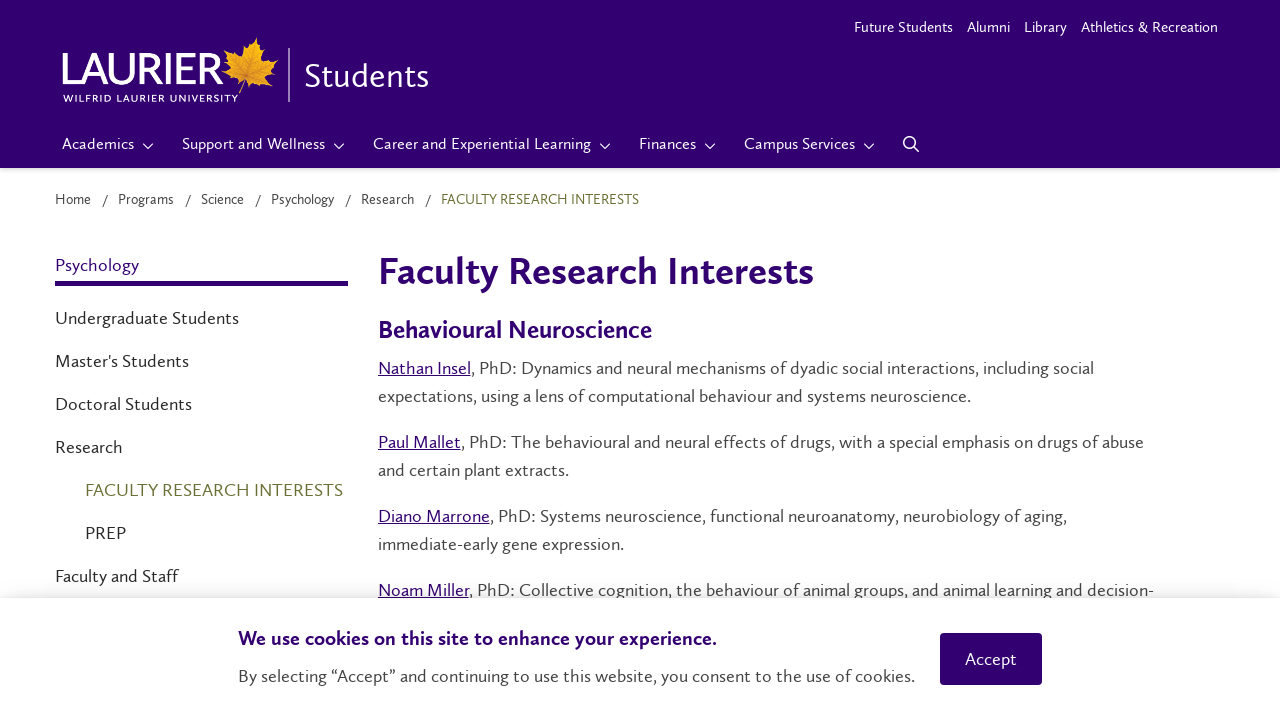

--- FILE ---
content_type: text/html
request_url: https://students.wlu.ca/programs/science/psychology/research/faculty-research-interests.html
body_size: 10303
content:
<html lang="en">
	<head>
        <!-- Meta -->
		<meta charset="utf-8"/>
		<meta content="width=device-width,minimum-scale=1,initial-scale=1,maximum-scale=1,user-scalable=no" name="viewport"/>
		<meta content="index,follow" name="robots"/>

        <!-- Includes -->
        
    
        
        

    
                <!--
    Display Name: Faculty Research Interests
    Title: Faculty Research Interests
    Title Tag:  Psychology (Waterloo) Faculty Research Interests | Students - Wilfrid Laurier University
    -->
    
<title>Psychology (Waterloo) Faculty Research Interests | Students - Wilfrid Laurier University</title>


<meta content="text/html;charset=utf-8" http-equiv="content-type"/>
<meta content="Official Student site of Wilfrid Laurier University, located in Waterloo, Brantford and Milton Ontario, specializing in business, music, science, arts, social work and education." name="description"/>
<link href="/favicon.ico" rel="shortcut icon" type="image/x-icon"/>


<link href="/css/1_jquery-ui.min.css" rel="stylesheet"/>
<link href="/css/2_flexnav.css" rel="stylesheet"/>
<link href="/css/3_flexslider.css?refresh=1" rel="stylesheet"/>
<link href="/css/4_base.css?refresh=1" rel="stylesheet"/>

<link href="/css/7_what-you-need-to-know.css" rel="stylesheet"/>
<link href="/css/8_events.css" rel="stylesheet"/>
<link href="/css/spotlights.css" rel="stylesheet"/>
<link href="/css/9_tabs.css?refresh=2" rel="stylesheet"/>
<link href="/css/9_footer.css" rel="stylesheet"/>
<link href="/css/search.css" rel="stylesheet"/>
<link href="/css/accordion.css" rel="stylesheet"/>
<link href="/css/leftnav.css" rel="stylesheet"/>
<link href="/css/myLaurier.css?refresh=2" rel="stylesheet"/>
<link href="/css/quickLinks.css?refresh=2" rel="stylesheet"/>
<link href="/css/webtools.css?refresh=2" rel="stylesheet"/>
<link href="/css/instagram.css" rel="stylesheet"/>
<link href="/css/expandedGlobalNav.css" rel="stylesheet"/>
<link href="/css/slick.css" rel="stylesheet"/>
<link href="/css/slick-theme.css" rel="stylesheet"/>
<link href="/css/carousel.css" rel="stylesheet"/>
<link href="/css/breadcrumbs.css" rel="stylesheet"/>
<link href="/css/UniversalPage.css" rel="stylesheet"/>
<link href="/css/spif.css" rel="stylesheet"/>
<link href="/css/article-news-spotlight-page.css" rel="stylesheet"/>
<link href="/css/UserAdmin.css" rel="stylesheet"/>
<link href="/css/custompage.css" rel="stylesheet"/>
<link href="/css/F401.css" rel="stylesheet"/>
<link href="/css/programs-by-faculty.css" rel="stylesheet"/>
<link href="/css/WYSIWYG_STYLES.css" rel="stylesheet"/>
<link href="/css/tables.css" rel="stylesheet"/>
<link href="/_emergency-response/css/emergency-response.css" rel="stylesheet"/>



<script src="/js/jquery-3.6.1.min.js" type="text/javascript"></script>
<script src="/js/jquery-ui.min.js" type="text/javascript"></script>
<script src="/js/jquery.flexnav.min.js" type="text/javascript"></script>
<script src="/js/jquery.flexslider-min.js" type="text/javascript"></script>
<!-- <link href="https://code.jquery.com/mobile/1.4.5/jquery.mobile-1.4.5.min.css"/>-->
<link href="https://wlu.ca/css/printfriendly.css"/>


<script src="/js/slick.min.js" type="text/javascript"></script>

  <script src="/js/scripts.js?refresh=1" type="text/javascript"></script>

<script src="/js/myquicklinks.js" type="text/javascript"></script>
<meta content="IE=Edge" http-equiv="X-UA-Compatible"/>
<meta name="pageID" content="f99773480a0a4ab04831ee81e0a1313a"/> 

<script src="https://www.wlu.ca/js/ato/vendor/iframeResizer.min.js" type="text/javascript"></script>
<script src="https://www.wlu.ca/js/ato/iframe.js" type="text/javascript"></script>
<!-- Icons -->
<script src="https://kit.fontawesome.com/92db6e3ea6.js"></script>

        <!-- Student CSS -->
        <link href="/_students/dist/css/students.min.css?v=3" rel="stylesheet"/>

        <!-- Custom CSS -->
        <link href="/css/custom.css?v=3" rel="stylesheet"/>

        <!-- Student head JS -->
		<script src="/_students/dist/js/students-head.min.js?v=3"></script>

        <!-- JS -->
        <script src="https://www.wlu.ca/js/builds/accessibility.js" type="text/javascript"></script>

        <!-- Instabot -->
        

    </head>

    <body class="page-universal">
        
        <noscript><iframe src="//www.googletagmanager.com/ns.html?id=GTM-W8257R"
        height="0" width="0" style="display:none;visibility:hidden"></iframe></noscript><script>(function(w,d,s,l,i){w[l]=w[l]||[];w[l].push({'gtm.start':
        new Date().getTime(),event:'gtm.js'});var f=d.getElementsByTagName(s)[0],
        j=d.createElement(s),dl=l!='dataLayer'?'&l='+l:'';j.async=true;j.src=
        '//www.googletagmanager.com/gtm.js?id='+i+dl;f.parentNode.insertBefore(j,f);
        })(window,document,'script','dataLayer','GTM-W8257R');</script>
        

         <!-- Skip to main content -->
        <a href="#maincontent" id="skipNav">Skip to main content</a>

        <!-- Site header -->
        <header class="row site__header">
            <!-- Header -->
            



<!-- Header universal -->
    
    
    <!-- DELETE WHEN RESEARCH UPDATED -->
     <style>
        /* <![CDATA[ */
            .research-centre div#header {
                display: none;
            }

            .research-centre #page {
                padding-top: 20px;
            }
        /* ]]> */
    </style>
    
    <!-- Header universal -->
    <div class="header-universal colour-theme--dark">
        <!-- Top -->
        <div class="top">
                                        <!-- Utility menu -->
                <div class="utility-menu">
                    <!-- Links -->
                    <div class="links">
                                                                                
                                
                                                                                                                        
                                
                            <!-- Link -->
                            <a class="link" href="https://www.wlu.ca/future-students/index.html" target="_blank">
                                Future Students
                            </a>
                                                        
                                
                                                                                                                        
                                
                            <!-- Link -->
                            <a class="link" href="http://www.laurieralumni.ca/s/1681/15/start.aspx" target="_blank">
                                Alumni
                            </a>
                                                        
                                
                                                                                                                        
                                
                            <!-- Link -->
                            <a class="link" href="https://library.wlu.ca/" target="_blank">
                                Library
                            </a>
                                                        
                                
                                                                                                                        
                                
                            <!-- Link -->
                            <a class="link" href="https://laurierathletics.com/" target="_blank">
                                Athletics &amp; Recreation
                            </a>
                                            </div>
                </div>
            
            <!-- Site identifier -->
            <div class="site-identifier">
                                                    <!-- Link -->
                    <a class="link" href="/">
                                                                                                                                                                                            
                            <!-- Logo -->
                            <div class="logo ">
                                <img alt="" class="desktop" src="https://www.wlu.ca/_ato/dist/img/laurier-short-reversed.png"/>
                                <img alt=" Mobile" class="mobile" src="https://www.wlu.ca/_ato/dist/img/laurier-short-reversed.png"/>
                            </div>
                            
                                                                            <!-- Site name -->
                            <div class="site-name  border " style="font-family: CallunaSans">
                                <div class="container">
                                    Students
                                </div>
                            </div>
                                            </a>
                            </div>

            <!-- Mobile buttons -->
            <div class="mobile-buttons">
                                                    <!-- Search button -->
                    <button class="search-button" type="button">
                        <i class="far fa-search open"></i>
                        <i class="far fa-times close"></i>
                    </button>
                      
                <!-- Menu button -->
                <button class="menu-button" type="button">
                    <div id="menu-button-icon">
                      <i class="far fa-bars open"></i>
                      <i class="far fa-times close"></i>
                    </div>
                </button>
            </div>
        </div>

        <!-- Bottom -->
        <div class="bottom">
            <!-- Menu -->
            <nav class="menu">
                <ul>
                                                                
                        
                        <!-- Menu item -->
                        <li>
                                                                                                
                                        
                                                                                                                                            
                                                            
                                <!-- Item link -->
                                <a class="item-link  dropdown-icon " href="/academics/index.html">
                                    <!-- Text -->
                                    <span>Academics</span>
                                </a>

                                                                                                    <!-- Dropdown -->
                                    <button class="dropdown" type="button">
                                        <!-- Icon -->
                                        <i class="fa-solid fa-chevron-down"></i>
                                    </button>
                                                            
                                                                                        
                                <!-- Submenu -->
                                <ul class="submenu">
                                                                            
                
        
                                            
                                                
        
                                            
                                                
        
                                            
                                                
        
                                            
                                                
        
                                            
                                                
        
                                            
                                                
        
                                            
                                                
        
                                            
                                                
        
                                            
                                                
        
                                            
                                        
        
        <li>
                    <!-- Item -->
                    <a href="/academics/support-and-advising/index.html">
                        <span>Academic Support and Advising</span>
                    </a>
                </li><li>
                    <!-- Item -->
                    <a href="/academics/convocation/index.html">
                        <span>Convocation and Graduation</span>
                    </a>
                </li><li>
                    <!-- Item -->
                    <a href="/academics/exams/index.html">
                        <span>Exams</span>
                    </a>
                </li><li>
                    <!-- Item -->
                    <a href="/academics/global-engagement-and-exchanges/index.html">
                        <span>Global Engagement and Exchanges</span>
                    </a>
                </li><li>
                    <!-- Item -->
                    <a href="/academics/graduate-and-postdoctoral-studies/index.html">
                        <span>Graduate and Postdoctoral Studies</span>
                    </a>
                </li><li>
                    <!-- Item -->
                    <a href="/academics/library/index.html">
                        <span>Library</span>
                    </a>
                </li><li>
                    <!-- Item -->
                    <a href="/programs/index.html">
                        <span>Programs</span>
                    </a>
                </li><li>
                    <!-- Item -->
                    <a href="/academics/records-and-registration/index.html">
                        <span>Records and Registration</span>
                    </a>
                </li><li>
                    <!-- Item -->
                    <a href="/academics/research/index.html">
                        <span>Research</span>
                    </a>
                </li><li>
                    <!-- Item -->
                    <a href="/academics/virtual-asynchronous-learning/index.html">
                        <span>Virtual Asynchronous Learning</span>
                    </a>
                </li>
                                </ul>
                                                    </li>
                                            
                        
                        <!-- Menu item -->
                        <li>
                                                                                                
                                        
                                                                                                                                            
                                                            
                                <!-- Item link -->
                                <a class="item-link  dropdown-icon " href="/support-and-wellness/index.html">
                                    <!-- Text -->
                                    <span>Support and Wellness</span>
                                </a>

                                                                                                    <!-- Dropdown -->
                                    <button class="dropdown" type="button">
                                        <!-- Icon -->
                                        <i class="fa-solid fa-chevron-down"></i>
                                    </button>
                                                            
                                                                                        
                                <!-- Submenu -->
                                <ul class="submenu">
                                                                            
                
        
                                            
                                                
        
                                            
                                                
        
                                            
                                                
        
                                            
                                                
        
                                            
                                                
        
                                            
                                                
        
                                            
                                        
        
        <li>
                    <!-- Item -->
                    <a href="/support-and-wellness/diversity-and-equity/index.html">
                        <span>Equity, Diversity and Inclusion</span>
                    </a>
                </li><li>
                    <!-- Item -->
                    <a href="/support-and-wellness/gendered-violence-prevention-and-support/index.html">
                        <span>Gendered Violence Prevention and Support</span>
                    </a>
                </li><li>
                    <!-- Item -->
                    <a href="/support-and-wellness/human-rights-and-conflict-management/index.html">
                        <span>Human Rights and Conflict Management</span>
                    </a>
                </li><li>
                    <!-- Item -->
                    <a href="/support-and-wellness/indigenous-student-services/index.html">
                        <span>Indigenous Student Services</span>
                    </a>
                </li><li>
                    <!-- Item -->
                    <a href="/support-and-wellness/international-student-support/index.html">
                        <span>International Student Support</span>
                    </a>
                </li><li>
                    <!-- Item -->
                    <a href="/support-and-wellness/student-affairs/index.html">
                        <span>Student Affairs</span>
                    </a>
                </li><li>
                    <!-- Item -->
                    <a href="/support-and-wellness/student-wellness-centre/index.html">
                        <span>Student Wellness Centre</span>
                    </a>
                </li>
                                </ul>
                                                    </li>
                                            
                        
                        <!-- Menu item -->
                        <li>
                                                                                                
                                        
                                                                                                                                            
                                                            
                                <!-- Item link -->
                                <a class="item-link  dropdown-icon " href="/career-and-experiential-learning/index.html">
                                    <!-- Text -->
                                    <span>Career and Experiential Learning</span>
                                </a>

                                                                                                    <!-- Dropdown -->
                                    <button class="dropdown" type="button">
                                        <!-- Icon -->
                                        <i class="fa-solid fa-chevron-down"></i>
                                    </button>
                                                            
                                                                                        
                                <!-- Submenu -->
                                <ul class="submenu">
                                                                            
                
        
                                            
                                                
        
                                            
                                                
        
                                            
                                                
        
                                            
                                                
        
                                            
                                                
        
                                            
                                                
        
                                            
                                        
        
        <li>
                    <!-- Item -->
                    <a href="/career-and-experiential-learning/career-and-employment-support/index.html">
                        <span>Career and Employment Support</span>
                    </a>
                </li><li>
                    <!-- Item -->
                    <a href="/career-and-experiential-learning/community-and-workplace-partnerships/index.html">
                        <span>Community and Workplace Partnerships</span>
                    </a>
                </li><li>
                    <!-- Item -->
                    <a href="/career-and-experiential-learning/co-op/index.html">
                        <span>Co-op</span>
                    </a>
                </li><li>
                    <!-- Item -->
                    <a href="/career-and-experiential-learning/experience-record/index.html">
                        <span>Experience Record</span>
                    </a>
                </li><li>
                    <!-- Item -->
                    <a href="/career-and-experiential-learning/entrepreneurship/index.html">
                        <span>Innovation, Entrepreneurship and Changemaking</span>
                    </a>
                </li><li>
                    <!-- Item -->
                    <a href="/career-and-experiential-learning/jobs-on-campus/index.html">
                        <span>Working on Campus</span>
                    </a>
                </li><li>
                    <!-- Item -->
                    <a href="/career-and-experiential-learning/volunteering/index.html">
                        <span>Volunteering</span>
                    </a>
                </li>
                                </ul>
                                                    </li>
                                            
                        
                        <!-- Menu item -->
                        <li>
                                                                                                
                                        
                                                                                                                                            
                                                            
                                <!-- Item link -->
                                <a class="item-link  dropdown-icon " href="/finances/index.html">
                                    <!-- Text -->
                                    <span>Finances</span>
                                </a>

                                                                                                    <!-- Dropdown -->
                                    <button class="dropdown" type="button">
                                        <!-- Icon -->
                                        <i class="fa-solid fa-chevron-down"></i>
                                    </button>
                                                            
                                                                                        
                                <!-- Submenu -->
                                <ul class="submenu">
                                                                            
                
        
                                            
                                                
        
                                            
                                                
        
                                            
                                                
        
                                            
                                                
        
                                            
                                        
        
        <li>
                    <!-- Item -->
                    <a href="/finances/financial-aid/index.html">
                        <span>Financial Aid</span>
                    </a>
                </li><li>
                    <!-- Item -->
                    <a href="/finances/graduate-funding-and-awards/index.html">
                        <span>Graduate Funding and Awards</span>
                    </a>
                </li><li>
                    <!-- Item -->
                    <a href="/finances/money-management/index.html">
                        <span>Money Management</span>
                    </a>
                </li><li>
                    <!-- Item -->
                    <a href="/finances/scholarships-and-bursaries/index.html">
                        <span>Scholarships and Bursaries</span>
                    </a>
                </li><li>
                    <!-- Item -->
                    <a href="/finances/tuition-and-fees/index.html">
                        <span>Tuition and Fees</span>
                    </a>
                </li>
                                </ul>
                                                    </li>
                                            
                        
                        <!-- Menu item -->
                        <li>
                                                                                                
                                        
                                                                                                                                            
                                                            
                                <!-- Item link -->
                                <a class="item-link  dropdown-icon " href="/campus-services/index.html">
                                    <!-- Text -->
                                    <span>Campus Services</span>
                                </a>

                                                                                                    <!-- Dropdown -->
                                    <button class="dropdown" type="button">
                                        <!-- Icon -->
                                        <i class="fa-solid fa-chevron-down"></i>
                                    </button>
                                                            
                                                                                        
                                <!-- Submenu -->
                                <ul class="submenu">
                                                                            
                
        
                                            
                                                
        
                                            
                                                
        
                                            
                                                
        
                                            
                                                
        
                                            
                                                
        
                                            
                                                
        
                                            
                                                
        
                                            
                                                
        
                                            
                                                
        
                                            
                                        
        
        <li>
                    <!-- Item -->
                    <a href="/campus-services/classrooms-and-spaces/index.html">
                        <span>Classrooms and Spaces</span>
                    </a>
                </li><li>
                    <!-- Item -->
                    <a href="/campus-services/dining-on-campus/index.html">
                        <span>Dining on Campus</span>
                    </a>
                </li><li>
                    <!-- Item -->
                    <a href="/campus-services/onecard/index.html">
                        <span>OneCard</span>
                    </a>
                </li><li>
                    <!-- Item -->
                    <a href="/campus-services/parking-and-transportation/index.html">
                        <span>Parking and Transportation</span>
                    </a>
                </li><li>
                    <!-- Item -->
                    <a href="/campus-services/printing-services/index.html">
                        <span>Printing Services</span>
                    </a>
                </li><li>
                    <!-- Item -->
                    <a href="/campus-services/residence-and-off-campus-housing/index.html">
                        <span>Residence and Off-Campus Housing</span>
                    </a>
                </li><li>
                    <!-- Item -->
                    <a href="/campus-services/retail-services/index.html">
                        <span>Retail and Mail Services</span>
                    </a>
                </li><li>
                    <!-- Item -->
                    <a href="/campus-services/safety/index.html">
                        <span>Safety</span>
                    </a>
                </li><li>
                    <!-- Item -->
                    <a href="/campus-services/sustainability/index.html">
                        <span>Sustainability</span>
                    </a>
                </li><li>
                    <!-- Item -->
                    <a href="/campus-services/tech-services/index.html">
                        <span>Tech Services</span>
                    </a>
                </li>
                                </ul>
                                                    </li>
                    
                    <!-- More -->
                    <li class="more">
                        <!-- Item text -->
                        <button class="item-text dropdown-icon" type="button">
                            <!-- Text -->
                            <span>More</span>
                        </button>
                                        
                        <!-- Submenu -->
                        <ul class="submenu"></ul>
                    </li>

                                                                                        
                        <!-- Search -->
                        <li class="search">
                            <!-- Search button -->
                            <button class="item-search" type="button">
                                <i class="far fa-search"></i>
                            </button>

                                                                                                                   
                            <!-- Search form -->
                            <form action="/search/index.html" class="form search-form submenu" method="GET" name="search-form">
                                <!-- Label -->
                                <label for="universal-header-search">
                                    <!-- Search input -->
                                    <input autocomplete="off" id="universal-header-search" name="query" placeholder="Search" type="text" value=""/>
                                    
                                    <!-- Search submit -->
                                    <button type="submit"><i class="far fa-search"></i></button>
                                </label>
                            </form>
                        </li>
                                    </ul>

                                                    <!-- Divider -->
                    <hr/>

                    <!-- Utility menu -->
                    <div class="utility-menu"></div>
                            </nav>

            <!-- Mobile search -->
            <div class="mobile-search"></div>
        </div>
    </div>

        </header>

        <!-- Breadcrumbs -->
        <nav aria-label="Breadcrumbs" class="row" id="breadcrumb" role="navigation">
            
    
        
        
        
        
        
            
                    
                        
                                                        
                                                            
                
                                                                                                             
            
                    
                        
                                                        
                                                            
                
                                                                                                             
            
                    
                        
                                                        
                                                            
                
                                                                                                             
            
                    
                        
                                                        
                                                            
                
                                                                                                             
                            
                
                                     
    <div>
        <ul class="breadcrumbs">
            <li><a href="/">Home</a></li>
                            <li class="folder-index folder index"><a href="/programs/index.html">Programs</a></li>
                            <li class="folder-index folder index"><a href="/programs/science/index.html">Science</a></li>
                            <li class="folder-index folder index"><a href="/programs/science/psychology/index.html">Psychology</a></li>
                            <li class="folder-index folder index"><a href="/programs/science/psychology/research/index.html">Research</a></li>
                            <li class="current">Faculty Research Interests</li>
                    </ul>
    </div>

        </nav>

        <!-- Page -->
        <div class="row" id="page">
            <nav aria-label="Section navigation" class="col col-25" id="left-nav" role="navigation">
                <!-- Left nav -->
                


<div aria-label="Left Navigation" id="primaryNav" role="region">     <div id="leftMenuToggle">
        <span aria-title="Click to open the section" id="leftMenuToggleText">In this section</span>
        <span id="leftMenuToggleArrow">k</span>
    </div>
    <div id="leftMenu">
        
                                
                                                                                                                                                        
                                                                
                                        
        
        
            
                
        
            <a href="/programs/science/psychology/index.html">Psychology</a>
                                                                                
        <ul>
                            
                                                                                                                                                                                                                                                                                                                                                                                                                                                                                            <li>
                                                            
        
        
            
                
        
            <a href="/programs/science/psychology/undergraduate-students/index.html">Undergraduate Students</a>
        
                                                                                                                                                                    </li>
                                                                                                                                                                                                                                                                                                                                                                                                                                                                                                                                                                                                                                                                                                                                                                                                                                                                                                                                                                                                                                                                                                                                                                            
                                                                                                                                                                                                                                                                                                                                                                                                                <li>
                                                            
        
        
            
                
        
            <a href="/programs/science/psychology/masters-students/index.html">Master's Students</a>
        
                                                                                                                                                                    </li>
                                                                                                                                                                                                                                                                                                                                                                                                                                                                                                                                                                                                                                                                                                                                                                                                                                                                                                                                                                
                                                                                                                                                                                                                                                                                                                                                                                                                <li>
                                                            
        
        
            
                
        
            <a href="/programs/science/psychology/doctoral-students/index.html">Doctoral Students</a>
        
                                                                                                                                                                    </li>
                                                                                                                                                                                                                                                                                                                                                                                                                                                                                                                                                                                                                                                                                                                                                    
                                                                                                                                                                                                                                                                                                                                                                                                                                                                                                                                                                                                                                                                                                                                                                                                                                                                                                                                                                                                                                                                                                                                                                                                                                                                                                                                                                                            
                                                                                                                                                                                                                                                                                                                                                                                                                                                                                                                                                                                                                                                                                                                                                                                                                                                                                                                                                                                                                                                                                                                                                                                                                                                                                                                                                                                                                                                                                                                                                                                                                                                                                                                                                                                
                                                                                                                                            
                                                                                                                                                                                                                                                                                                                                                                                                                <li id="hasActivePage">
                                                            
        
        
            
                
        
            <a href="/programs/science/psychology/research/index.html">Research</a>
        
                                                                                                                                                                            <ul>
                                                                                                                                                
                                                                                                                                                                                                                                                                                                                                                                                                                                                                                                                        
                                                                                                                                                                                                                                                                                                            <li id="activePage">
                                                                                        
        
        
            
                
        
            <a href="/programs/science/psychology/research/faculty-research-interests.html" id="activeLink">Faculty Research Interests</a>
                                                                                    </li>
                                                                                                                                                                                                                                                                                                                                                                        
                                                                                                                                                                                                                                                                                                            <li>
                                                                                        
        
        
            
                
        
            <a href="/programs/science/psychology/research/psychology-research-experience-program.html">PREP</a>
                                                                                    </li>
                                                                                                                                                                                                                                                                                                                                                    </ul>
                                                                                                            </li>
                                                                                                                                                                                                                                                                                                                                                                                                                                                                                                                                                                                                                                                                                                                                                    
                                                                                                                                                                           <li>    
        
        
            
                
        
            <a href="/programs/science/psychology/faculty-and-staff.html">Faculty and Staff</a>
    </li>
                                                                                                                                            </ul>
                        
    </div>
</div>
            </nav>

            <div aria-label="Page Content" class="col col-75" role="main">
                <!-- Page -->
                














<main class="col col-100 universal-page-no-nav" id="maincontent" role="main">



    <div class="page-title">
                <h1>Faculty Research Interests</h1>
    </div>

        
   <div class="col col-100 left module-container module-Text">
                           <div class="text-module" id="text-0">
        <h2>Behavioural Neuroscience</h2>
<p><a href="mailto:ninsel@wlu.ca">Nathan Insel</a>, PhD: Dynamics and neural mechanisms of dyadic social interactions, including social expectations, using a lens of computational behaviour and systems neuroscience.</p>
<p><a href="https://www.wlu.ca/academics/faculties/faculty-of-science/faculty-profiles/paul-mallet/index.html" rel="noopener" target="_blank">Paul Mallet</a>, PhD: The behavioural and neural effects of drugs, with a special emphasis on drugs of abuse and certain plant extracts.</p>
<p><a href="mailto:dmarrone@wlu.ca">Diano Marrone</a>, PhD: Systems neuroscience, functional neuroanatomy, neurobiology of aging, immediate-early gene expression.</p>
<p><a href="https://www.wlu.ca/academics/faculties/faculty-of-science/faculty-profiles/noam-miller/index.html" rel="noopener" target="_blank">Noam Miller</a>, PhD: Collective cognition, the behaviour of animal groups, and animal learning and decision-making generally.</p>
<p><a href="https://www.wlu.ca/academics/faculties/faculty-of-science/faculty-profiles/david-j-white/index.html" rel="noopener" target="_blank">David White</a>, PhD: The evolutionary function, proximate mechanisms and development of social behaviour in animals: specifically, social learning, mate choice, and reproduction in songbirds.</p>
<h2>Cognitive Neuroscience</h2>
<p><a href="https://www.wlu.ca/academics/faculties/faculty-of-science/faculty-profiles/todd-ferretti/index.html" rel="noopener" target="_blank">Todd Ferretti</a>, PhD: Language and cognitive processes; computational models of language processing; electro&#8211;physiological studies of language comprehension and production.</p>
<p><a href="https://www.wlu.ca/academics/faculties/faculty-of-science/faculty-profiles/jeffery-a-jones/index.html" rel="noopener" target="_blank">Jeffery A. Jones</a>, PhD: Human communication through speech, music and other acoustic signals. Research topics include sensory-motor control during speech, singing, and music production, as well as multisensory perception. Applied work looks at communication disorders caused by Parkinson's disease, stuttering, as well as attention and cognitive loads during communication while driving. Techniques used include behavioural measures, EEG, and fMRI.</p>
<p><a href="https://www.wlu.ca/academics/faculties/faculty-of-science/faculty-profiles/elizabeth-olds/index.html" rel="noopener" target="_blank">Elizabeth Olds</a>, PhD: Human selective attention, visual search, and visual object recognition.</p>
<p><a href="https://web.archive.org/web/20230602044525/https://www.wlu.ca/academics/faculties/faculty-of-science/faculty-profiles/nichole-scheerer/index.html">Nichole Scheerer</a>, PhD: Sensory processing in typically developing children and adults, as well as children and adults with neurodevelopment disabilities like autism spectrum disorder and attention deficit and/or hyperactivity disorder. These studies focus on how differences in sensory processing affect speech, language, social communication, adaptive functioning, and anxiety, among other things. Applied work also looks at ways to improve the quality of life of autistic people through universal design and increasing autism acceptance.&#160;</p>
<p><a href="https://www.wlu.ca/academics/faculties/faculty-of-science/faculty-profiles/philip-servos/index.html" rel="noopener" target="_blank">Philip Servos</a>, PhD: The neural bases of somatosensory and visual perception.</p>
<h2>Community</h2>
<p><a href="https://www.wlu.ca/academics/faculties/faculty-of-science/faculty-profiles/ann-marie-beals/index.html">Ann Marie Beals</a>, PhD: Afro-Indigenous identity, community health Afro-Indigenous, Indigenous, and Black communities, education, pedagogy, curriculum.</p>
<p><a href="https://www.wlu.ca/academics/faculties/faculty-of-science/faculty-profiles/alexis-buettgen/index.html">Alexis Buettgen</a>, PhD: Critical disability studies, climate justice, socioeconomic poverty, work/employment, critical theory, community psychology, participatory methodologies, equity-based co-design/co-creation, program evaluation and monitoring.</p>
<p><a href="https://www.wlu.ca/academics/faculties/faculty-of-science/faculty-profiles/maritt-kirst/index.html" rel="noopener" target="_blank">Maritt Kirst</a>, PhD: Mental health and addictions; homelessness; social capital and health; health equity; integrated health and social care programs for patients with complex care needs; evaluation of complex health interventions; mixed methods.</p>
<p><a href="https://www.wlu.ca/academics/faculties/faculty-of-science/faculty-profiles/natalie-kivell/index.html">Natalie Kivell</a>, PhD: I am currently working on a participatory project with community organizers engaged in online mutual aid spaces in response to COVID-19. We plan to document, co-learn, and co-create hyperlocal (and more broadly applicable) knowledge, tools, and supports for community organizers across Mutual Aid groups and communities during COVID-19.</p>
<p><a href="https://www.wlu.ca/academics/faculties/faculty-of-science/faculty-profiles/manuel-riemer/index.html" rel="noopener" target="_blank">Manuel Riemer</a>, PhD: Sustainability, global climate change mitigation and adaptation, youth engagement, environmental action, environmental justice, social innovation for complex challenges, evaluation and sustainability of social programs, mixed methods, multilevel modelling.</p>
<p><a href="https://www.wlu.ca/academics/faculties/faculty-of-science/faculty-profiles/ketan-shankardass/index.html" rel="noopener" target="_blank">Ketan Shankardass</a>, PhD: Health equity solutions, including whole of government approaches, neighbourhood determinants of healthy and unhealthy copying, and political will/public opinion.</p>
<p><a href="https://www.wlu.ca/academics/faculties/faculty-of-science/faculty-profiles/ciann-l-wilson/index.html" rel="noopener" target="_blank">Ciann L.Wilson</a>,&#160;PhD: Intersectional, critical race and anti-colonial theories; Black, Indigenous, and racialized communities; public health; the social determinants of health; community development; education; community-based interventions; arts-based, qualitative and Indigenous research methodologies.</p>
<h2>Developmental</h2>
<p><a href="https://www.wlu.ca/academics/faculties/faculty-of-science/faculty-profiles/meaghan-barlow/index.html">Meaghan Barlow,</a>&#160;PhD: Adult development and aging, emotions, self-regulation, goal adjustment, well-being, and physical health.</p>
<p><a href="https://www.wlu.ca/academics/faculties/faculty-of-science/faculty-profiles/alexandra-gottardo/index.html" rel="noopener" target="_blank">Alexandra Gottardo</a>, PhD: Reading acquisition, reading disabilities in children and adults, the development of reading in English as a Second Language learners, the development of phonological skills, reading comprehension, vocabulary development.</p>
<p><a href="https://www.wlu.ca/academics/faculties/faculty-of-science/faculty-profiles/marc-jambon/index.html">Marc Jambon</a>,&#160;PhD:&#160;The development of moral judgments and emotions, aggression, and prosociality; callous-unemotional tendencies, psychopathy, and Machiavellianism in early and middle childhood.</p>
<p><a href="https://www.wlu.ca/academics/faculties/faculty-of-science/faculty-profiles/tobias-krettenauer/index.html" rel="noopener" target="_blank">Tobias Krettenauer</a>, PhD: Development of moral reasoning, moral emotions and moral motivation, identity and ego development, volunteering, positive youth development.</p>
<p><a href="https://www.wlu.ca/academics/faculties/faculty-of-science/faculty-profiles/joanne-lee/index.html" rel="noopener" target="_blank">Joanne Lee</a>, PhD: Numeracy and mathematics development, mathematics education, longitudinal study of language and mathematics development, gender differences in cognitive development, language acquisition and cross-linguistic studies.</p>
<p><a href="https://www.wlu.ca/academics/faculties/faculty-of-science/faculty-profiles/kim-p-roberts/index.html" rel="noopener" target="_blank">Kim Roberts</a>, PhD: Children's memory and learning, source monitoring, eyewitness testimony, children and the legal system, mindfulness-based approaches to emotional and cognitive development, knowledge formation in education.</p>
<p><a href="https://www.wlu.ca/academics/faculties/faculty-of-arts/faculty-profiles/john-w-schwieter/index.html">John W. Schwieter</a>, PhD: Bi-/multilingualism; second+ language development; psycholinguistics; cognitive and neuroscientific effects and processes of second+ language acquisition; translation and interpreting processes.&#160;</p>
<p><a href="https://www.wlu.ca/academics/faculties/faculty-of-science/faculty-profiles/eileen-wood/index.html" rel="noopener" target="_blank">Eileen Wood</a>, PhD: Cognitive development, memory strategies, learning in the classroom, technology in the classroom and in the home, educational applications and interventions impacting social and cognitive development across the lifespan.</p>
<h2>Social</h2>
<p><a href="https://www.wlu.ca/academics/faculties/faculty-of-science/faculty-profiles/roger-buehler/index.html" rel="noopener" target="_blank">Roger Buehler</a>, PhD: Social cognition and the self: planning, prediction, memory, mental imagery, mood regulation, motivation, goal pursuit.</p>
<p><a href="https://www.wlu.ca/academics/faculties/faculty-of-science/faculty-profiles/justin-cavallo/index.html" rel="noopener" target="_blank">Justin Cavallo</a>, PhD: Close relationships, motivation, goals and self-regulation, social support.</p>
<p><a href="https://www.wlu.ca/academics/faculties/faculty-of-science/faculty-profiles/mark-eys/index.html" rel="noopener" target="_blank">Mark Eys</a>, PhD: Research interests generally encompass group dynamics in sport and exercise. Currently, Dr. Eys is examining perceptions of cohesion within youth physical activity groups as well as role perceptions (i.e., role ambiguity and role acceptance) in sport teams.</p>
<p><a href="https://www.wlu.ca/academics/faculties/faculty-of-science/faculty-profiles/mindi-foster/index.html" rel="noopener" target="_blank">Mindi Foster</a>, PhD: How experiences of discrimination and responses to that discrimination affect psychological (e.g., self-acceptance, growth) and subjective (e.g., mood, life satisfaction) well-being.</p>
<p><a href="https://www.wlu.ca/academics/faculties/faculty-of-science/faculty-profiles/christian-jordan/index.html" rel="noopener" target="_blank">Christian Jordan</a>, PhD: Self-related processes, self-esteem, narcissism, self-enhancement, and social cognition.</p>
<p><a href="https://www.wlu.ca/academics/faculties/faculty-of-science/faculty-profiles/frank-kachanoff/index.html">Frank Kachanoff</a>, PhD: Social identity, intergroup relations, and social hierarchy: How does "who we are" impact "who I am"? When do groups fight for power and status? Why is social hierarchy so ubiquitous? How can we combine lab-based and community-driven research to address real-world problems?</p>
<p><a href="https://www.wlu.ca/academics/faculties/faculty-of-science/faculty-profiles/nancy-kocovski/index.html" rel="noopener" target="_blank">Nancy Kocovski</a>, PhD: Social anxiety and other anxiety disorders, cognitive behaviour therapy, mindfulness, comorbidity between anxiety and depression, comorbidity between anxiety and substance use disorders, rumination and coping.</p>
<p><a href="https://www.wlu.ca/academics/faculties/faculty-of-science/faculty-profiles/anne-e-wilson/index.html" rel="noopener" target="_blank">Anne Wilson</a>, PhD: The self and social cognition: thinking about the past and the future, the psychological experience of time, motivation and future goal-pursuit, beliefs about change and stability, sociocultural norms, interpersonal relationships over time.</p>
    </div>
               </div>
    
</main>

<div class="clear"></div>





            </div>

            <div aria-label="Special Interest Features" class="col col-25" id="article-left-col-spiff" role="complementary">
                <!-- Left col spiff -->
                





       
     
  
  
  
            <div aria-label="Special Interest Feature" class="block spif contact-spif bg-Green">
            <p class="title">
                
                    Contact Us:
              
            </p>
            	            <div class="contact-info-field">
		            		            <p class="nowrap">
		        				            <strong aria-label="Email">E:</strong>
			            <a aria-label="Left Contact Spiff - mailto:psychadmin@wlu.ca" href="mailto:psychadmin@wlu.ca" style="color: #fff;">
				        					        psychadmin@wlu.ca
				        			            </a>
			            <br/>
                    			        			        			        				        Office Location: N2006
				        <br/>
			        		            </p>	
						    <p>Office Hours:</p> 
			    <p>8:30 a.m. - 4:30 p.m.<br/>*Office is closed between Noon - 1:00 p.m. daily</p> 
			   
				    </div>
        	            <div class="contact-info-field">
		            			            <p class="subHead">
				            Rita Sharkey, Graduate Program Assistant
				            <br/>
			            </p>
	            			            <p class="nowrap">
		        				        			        			        		            </p>	
				    </div>
        	            <div class="contact-info-field">
		            			            <p class="subHead">
				            Lucy Carreiro, Senior Administrative Assistant
				            <br/>
			            </p>
	            			            <p class="nowrap">
		        				        			        			        		            </p>	
				    </div>
        	            <div class="contact-info-field">
		            			            <p class="subHead">
				            Katie Krauss, Office Assistant
				            <br/>
			            </p>
	            			            <p class="nowrap">
		        				        			        			        		            </p>	
				    </div>
        	    <div class="socialMedia">
            	        	        	                    	        	        	    </div>

	    <content></content> 
       
        
                 
        
	    </div>   


            </div>
        </div>

        <div class="row" id="WhatYouNeedToKnow" role="complementary">
            <div class="col col-100">
                <!-- What you need to know -->
                

            </div>
        </div>
        
        <div class="row" id="spotlightRow" role="complementary">
            <div class="col col-100">
                <!-- Page spotlights -->
                

            </div>
        </div>
        <div class="row" id="eventsRow" role="complementary">
            <div class="col col-100">
                






            </div>
        </div>

        <!-- Footer -->
        <footer class="row site__footer">
            <!-- Page footer -->
            

    

<!-- Footer universal -->
<div class="footer-universal colour-theme--dark column-layout-1-1">
    <!-- Top -->
    <div class="top">
        <!-- Site identifier -->
        <div class="footer-column site-identifier">
            <!-- Link -->
            <a class="link" href="/">
                <!-- Logo -->
                <div class="logo">
                    <img alt="Wilfrid Laurier University Logo" class="desktop" src="https://www.wlu.ca/_ato/dist/img/laurier-short-reversed.png"/>
                    <img alt="Wilfrid Laurier University Logo Mobile" class="mobile" src="https://www.wlu.ca/_ato/dist/img/laurier-short-reversed.png"/>
                </div>
            </a>
        </div>

                                    
                            <div class="social-column">
        
                            
            
            <!-- Menu -->
            <nav class=" menu">
                                
                <ul>
                                                                
                        
                                                                                                    
                        
                        <!-- Menu item -->
                        <li>
                            <!-- Link -->
                            <a class="link" href="https://www.wlu.ca/about/campuses-and-locations/index.html" target="_blank">
                                Locations, Maps &amp; Parking
                            </a>
                        </li>
                                            
                        
                                                                                                    
                        
                        <!-- Menu item -->
                        <li>
                            <!-- Link -->
                            <a class="link" href="https://www.wlu.ca/campus-status/index.html" target="_blank">
                                Campus Status
                            </a>
                        </li>
                                            
                        
                                                                                                    
                        
                        <!-- Menu item -->
                        <li>
                            <!-- Link -->
                            <a class="link" href="/campus-services/safety/index.html">
                                Campus Safety
                            </a>
                        </li>
                                            
                        
                                                                                                    
                        
                        <!-- Menu item -->
                        <li>
                            <!-- Link -->
                            <a class="link" href="https://www.wlu.ca/about/discover-laurier/accessibility/index.html" target="_blank">
                                Accessibility
                            </a>
                        </li>
                                    </ul>
            </nav>
        
                            
            
                                        
                
                                                                    
                                                    
                                                                                                        

                                                                                                                                
                
                                                                    
                                                    
                                                                                                        

                                                                                                                                
                
                                                                    
                                                    
                                                                                                        

                                                                                                                                
                
                                                                    
                                                    
                                                                                                        

                                                                                                                
                                        <!-- Menu -->
                <nav class=" menu social">
                                        
                    <ul>
                        <!-- Links -->
                        <li><a aria-label="Instagram Social Media Link" class="link" href="https://www.instagram.com/studentlifeatlaurier" target="_blank"><i class="fa-brands fa-instagram"></i></a></li><li><a aria-label="Facebook Social Media Link" class="link" href="https://www.facebook.com/WilfridLaurierUniversity" target="_blank"><i class="fa-brands fa-facebook-f"></i></a></li><li><a aria-label="LinkedIn Social Media Link" class="link" href="https://www.linkedin.com/school/wilfrid-laurier-university/" target="_blank"><i class="fa-brands fa-linkedin-in"></i></a></li><li><a aria-label="YouTube Social Media Link" class="link" href="https://www.youtube.com/user/LaurierVideo" target="_blank"><i class="fa-brands fa-youtube"></i></a></li>
                    </ul>
                </nav>
                    
                            </div>
            </div>

        
    <!-- Bottom -->
    <div class="bottom">
        
                            
            
                                                    
            
                                        
                            
                                                                                                    
            
                                                    
            
                                        
                            
                                                                                        
                            <!-- Links -->
            <div class="links">
                <a class="link" href="https://www.wlu.ca/about/contacts/index.html" target="_blank">Contact Us</a><a class="link" href="https://www.wlu.ca/news/social-media-accounts.html" target="_blank">Social Media Directory</a>
            </div>
        
        <!-- Copyright -->
        <span class="copyright">© 2026 Wilfrid Laurier University</span>
    </div>
</div>
        </footer>

        <!-- Students JS -->
		<script src="/_students/dist/js/students.min.js?v=3"></script>

        <!-- Custom JS -->
        <script src="/js/custom.js?v=3"></script>

        <!-- Clive -->
        <script async="true" src="https://live.clive.cloud/page-views/track/280"></script>

        <!-- Emergency response -->
        <script src="/_emergency-response/alert.js" type="text/javascript"></script>

        <!-- Accept cookies -->
		

    <link href="https://wlu.ca/_ato/_common/accept-cookies/css/accept-cookies.css" rel="stylesheet"/>
    <script src="https://wlu.ca/_ato/_common/accept-cookies/js/accept-cookies.js" type="text/javascript"></script>

    <!-- Accept cookies -->
    <div class="accept-cookies" style="display:none;">
        <div class="inner">
            <div class="content">
                <h3 class="h5"><strong>We use cookies on this site to enhance your experience.</strong></h3>
<p>By selecting &#8220;Accept&#8221; and continuing to use this website, you consent to the use of cookies.</p>
            </div>

            <button data-id="accept_cookies" type="button">Accept</button>
        </div>
    </div>

    </body>
</html>

--- FILE ---
content_type: text/html
request_url: https://students.wlu.ca/_emergency-response/css/emergency-response.css
body_size: 5780
content:
<!DOCTYPE html>
<html lang="en">
	<head>
		<!-- Head top -->
		

    <!-- Google Tag Manager -->
    <script>
        /* <![CDATA[ */
            (function(w,d,s,l,i){w[l]=w[l]||[];w[l].push({'gtm.start':
            new Date().getTime(),event:'gtm.js'});var f=d.getElementsByTagName(s)[0],
            j=d.createElement(s),dl=l!='dataLayer'?'&l='+l:'';j.async=true;j.src=
            'https://www.googletagmanager.com/gtm.js?id='+i+dl;f.parentNode.insertBefore(j,f);
            })(window,document,'script','dataLayer','GTM-W8257R');
        /* ]]> */
    </script>
    <!-- End Google Tag Manager -->


		<!-- Head bottom -->
		


    
<!-- Meta -->
<meta charset="utf-8"/>
<meta content="width=device-width,minimum-scale=1,initial-scale=1,maximum-scale=1,user-scalable=no" name="viewport"/>
<meta content="students" name="application-name"/>
<meta content="students" name="description"/>
<meta content="index,follow" name="robots"/>
<meta content="" name="wlu-content-type"/>



    
        
        
    
<!-- Open graph -->
<meta content="https://students.wlu.ca/404/404.html" property="og:url"/>
<meta content="website" property="og:type"/>
<meta content="404" property="og:title"/>
<meta content="" property="og:description"/>
<meta content="https://www.wlu.ca/images/system/laurier-logo.jpg" property="og:image"/>
<meta content="students" property="og:site_name"/>

<!-- Open graph: Twitter -->
<meta content="summary" name="twitter:card"/>
<meta content="@Laurier" name="twitter:site"/>
<meta content="@Laurier" name="twitter:creator"/>
<meta content="https://students.wlu.ca/404/404.html" name="twitter:url"/>
<meta content="404" name="twitter:title"/>
<meta content="" name="twitter:description"/>
<meta content="https://www.wlu.ca/images/system/laurier-logo.jpg" name="twitter:image:src"/>




<!-- Title -->
<title>
    404 | Wilfrid Laurier University
</title>

<!-- Favicon -->
<link href="/apple-touch-icon.png" rel="apple-touch-icon" sizes="180x180"/>
<link href="/favicon-32x32.png" rel="icon" sizes="32x32" type="image/png"/>
<link href="/favicon-16x16.png" rel="icon" sizes="16x16" type="image/png"/>
<link href="/site.webmanifest" rel="manifest"/>
<link color="#f2a900" href="/safari-pinned-tab.svg" rel="mask-icon"/>
<meta content="#ffffff" name="msapplication-TileColor"/>
<meta content="#ffffff" name="theme-color"/>

<!-- Icons -->
<script src="https://kit.fontawesome.com/92db6e3ea6.js"></script>



<!-- Custom CSS -->
<style>
    body,
    .ato-component {
        background: #fff;
    }
    
    /* <![CDATA[ */
        
    /* ]]> */
</style>





		<!-- CSS -->
		<link href="https://www.wlu.ca/_ato/dist/css/ato.min.css?v=3" rel="stylesheet"/>

		<!-- Custom CSS -->
		<link href="https://www.wlu.ca/_ato/dist/css/custom.css?v=3" rel="stylesheet"/>

		<!-- Head JS -->
		<script src="https://www.wlu.ca/_ato/dist/js/ato-head.min.js?v=3"></script>
	</head>

	<body>
		<!-- Body top -->
		

    <!-- Google Tag Manager (noscript) -->
    <noscript>
        <![CDATA[
            <iframe src="https://www.googletagmanager.com/ns.html?id=GTM-W8257R" style="display:none;visibility:hidden;" height="0" width="0"></iframe>
        ]]>
    </noscript>
    <!-- End Google Tag Manager (noscript) -->


		<!-- Site header -->
		<header class="row site__header">
			<!-- Header -->
			





    <!-- Header universal -->
	    
    
    <!-- DELETE WHEN RESEARCH UPDATED -->
     <style>
        /* <![CDATA[ */
            .research-centre div#header {
                display: none;
            }

            .research-centre #page {
                padding-top: 20px;
            }
        /* ]]> */
    </style>
    
    <!-- Header universal -->
    <div class="header-universal colour-theme--dark">
        <!-- Top -->
        <div class="top">
                                        <!-- Utility menu -->
                <div class="utility-menu">
                    <!-- Links -->
                    <div class="links">
                                                                                
                                
                                                                                                                        
                                
                            <!-- Link -->
                            <a class="link" href="https://www.wlu.ca/future-students/index.html" target="_blank">
                                Future Students
                            </a>
                                                        
                                
                                                                                                                        
                                
                            <!-- Link -->
                            <a class="link" href="http://www.laurieralumni.ca/s/1681/15/start.aspx" target="_blank">
                                Alumni
                            </a>
                                                        
                                
                                                                                                                        
                                
                            <!-- Link -->
                            <a class="link" href="https://library.wlu.ca/" target="_blank">
                                Library
                            </a>
                                                        
                                
                                                                                                                        
                                
                            <!-- Link -->
                            <a class="link" href="https://laurierathletics.com/" target="_blank">
                                Athletics &amp; Recreation
                            </a>
                                            </div>
                </div>
            
            <!-- Site identifier -->
            <div class="site-identifier">
                                                    <!-- Link -->
                    <a class="link" href="/">
                                                                                                                                                                                            
                            <!-- Logo -->
                            <div class="logo ">
                                <img alt="" class="desktop" src="https://www.wlu.ca/_ato/dist/img/laurier-short-reversed.png"/>
                                <img alt=" Mobile" class="mobile" src="https://www.wlu.ca/_ato/dist/img/laurier-short-reversed.png"/>
                            </div>
                            
                                                                            <!-- Site name -->
                            <div class="site-name  border " style="font-family: CallunaSans">
                                <div class="container">
                                    Students
                                </div>
                            </div>
                                            </a>
                            </div>

            <!-- Mobile buttons -->
            <div class="mobile-buttons">
                                                    <!-- Search button -->
                    <button class="search-button" type="button">
                        <i class="far fa-search open"></i>
                        <i class="far fa-times close"></i>
                    </button>
                      
                <!-- Menu button -->
                <button class="menu-button" type="button">
                    <div id="menu-button-icon">
                      <i class="far fa-bars open"></i>
                      <i class="far fa-times close"></i>
                    </div>
                </button>
            </div>
        </div>

        <!-- Bottom -->
        <div class="bottom">
            <!-- Menu -->
            <nav class="menu">
                <ul>
                                                                
                        
                        <!-- Menu item -->
                        <li>
                                                                                                
                                        
                                                                                                                                            
                                                            
                                <!-- Item link -->
                                <a class="item-link  dropdown-icon " href="/academics/index.html">
                                    <!-- Text -->
                                    <span>Academics</span>
                                </a>

                                                                                                    <!-- Dropdown -->
                                    <button class="dropdown" type="button">
                                        <!-- Icon -->
                                        <i class="fa-solid fa-chevron-down"></i>
                                    </button>
                                                            
                                                                                        
                                <!-- Submenu -->
                                <ul class="submenu">
                                                                            
                
        
                                            
                                                
        
                                            
                                                
        
                                            
                                                
        
                                            
                                                
        
                                            
                                                
        
                                            
                                                
        
                                            
                                                
        
                                            
                                                
        
                                            
                                                
        
                                            
                                        
        
        <li>
                    <!-- Item -->
                    <a href="/academics/support-and-advising/index.html">
                        <span>Academic Support and Advising</span>
                    </a>
                </li><li>
                    <!-- Item -->
                    <a href="/academics/convocation/index.html">
                        <span>Convocation and Graduation</span>
                    </a>
                </li><li>
                    <!-- Item -->
                    <a href="/academics/exams/index.html">
                        <span>Exams</span>
                    </a>
                </li><li>
                    <!-- Item -->
                    <a href="/academics/global-engagement-and-exchanges/index.html">
                        <span>Global Engagement and Exchanges</span>
                    </a>
                </li><li>
                    <!-- Item -->
                    <a href="/academics/graduate-and-postdoctoral-studies/index.html">
                        <span>Graduate and Postdoctoral Studies</span>
                    </a>
                </li><li>
                    <!-- Item -->
                    <a href="/academics/library/index.html">
                        <span>Library</span>
                    </a>
                </li><li>
                    <!-- Item -->
                    <a href="/programs/index.html">
                        <span>Programs</span>
                    </a>
                </li><li>
                    <!-- Item -->
                    <a href="/academics/records-and-registration/index.html">
                        <span>Records and Registration</span>
                    </a>
                </li><li>
                    <!-- Item -->
                    <a href="/academics/research/index.html">
                        <span>Research</span>
                    </a>
                </li><li>
                    <!-- Item -->
                    <a href="/academics/virtual-asynchronous-learning/index.html">
                        <span>Virtual Asynchronous Learning</span>
                    </a>
                </li>
                                </ul>
                                                    </li>
                                            
                        
                        <!-- Menu item -->
                        <li>
                                                                                                
                                        
                                                                                                                                            
                                                            
                                <!-- Item link -->
                                <a class="item-link  dropdown-icon " href="/support-and-wellness/index.html">
                                    <!-- Text -->
                                    <span>Support and Wellness</span>
                                </a>

                                                                                                    <!-- Dropdown -->
                                    <button class="dropdown" type="button">
                                        <!-- Icon -->
                                        <i class="fa-solid fa-chevron-down"></i>
                                    </button>
                                                            
                                                                                        
                                <!-- Submenu -->
                                <ul class="submenu">
                                                                            
                
        
                                            
                                                
        
                                            
                                                
        
                                            
                                                
        
                                            
                                                
        
                                            
                                                
        
                                            
                                                
        
                                            
                                        
        
        <li>
                    <!-- Item -->
                    <a href="/support-and-wellness/diversity-and-equity/index.html">
                        <span>Equity, Diversity and Inclusion</span>
                    </a>
                </li><li>
                    <!-- Item -->
                    <a href="/support-and-wellness/gendered-violence-prevention-and-support/index.html">
                        <span>Gendered Violence Prevention and Support</span>
                    </a>
                </li><li>
                    <!-- Item -->
                    <a href="/support-and-wellness/human-rights-and-conflict-management/index.html">
                        <span>Human Rights and Conflict Management</span>
                    </a>
                </li><li>
                    <!-- Item -->
                    <a href="/support-and-wellness/indigenous-student-services/index.html">
                        <span>Indigenous Student Services</span>
                    </a>
                </li><li>
                    <!-- Item -->
                    <a href="/support-and-wellness/international-student-support/index.html">
                        <span>International Student Support</span>
                    </a>
                </li><li>
                    <!-- Item -->
                    <a href="/support-and-wellness/student-affairs/index.html">
                        <span>Student Affairs</span>
                    </a>
                </li><li>
                    <!-- Item -->
                    <a href="/support-and-wellness/student-wellness-centre/index.html">
                        <span>Student Wellness Centre</span>
                    </a>
                </li>
                                </ul>
                                                    </li>
                                            
                        
                        <!-- Menu item -->
                        <li>
                                                                                                
                                        
                                                                                                                                            
                                                            
                                <!-- Item link -->
                                <a class="item-link  dropdown-icon " href="/career-and-experiential-learning/index.html">
                                    <!-- Text -->
                                    <span>Career and Experiential Learning</span>
                                </a>

                                                                                                    <!-- Dropdown -->
                                    <button class="dropdown" type="button">
                                        <!-- Icon -->
                                        <i class="fa-solid fa-chevron-down"></i>
                                    </button>
                                                            
                                                                                        
                                <!-- Submenu -->
                                <ul class="submenu">
                                                                            
                
        
                                            
                                                
        
                                            
                                                
        
                                            
                                                
        
                                            
                                                
        
                                            
                                                
        
                                            
                                                
        
                                            
                                        
        
        <li>
                    <!-- Item -->
                    <a href="/career-and-experiential-learning/career-and-employment-support/index.html">
                        <span>Career and Employment Support</span>
                    </a>
                </li><li>
                    <!-- Item -->
                    <a href="/career-and-experiential-learning/community-and-workplace-partnerships/index.html">
                        <span>Community and Workplace Partnerships</span>
                    </a>
                </li><li>
                    <!-- Item -->
                    <a href="/career-and-experiential-learning/co-op/index.html">
                        <span>Co-op</span>
                    </a>
                </li><li>
                    <!-- Item -->
                    <a href="/career-and-experiential-learning/experience-record/index.html">
                        <span>Experience Record</span>
                    </a>
                </li><li>
                    <!-- Item -->
                    <a href="/career-and-experiential-learning/entrepreneurship/index.html">
                        <span>Innovation, Entrepreneurship and Changemaking</span>
                    </a>
                </li><li>
                    <!-- Item -->
                    <a href="/career-and-experiential-learning/jobs-on-campus/index.html">
                        <span>Working on Campus</span>
                    </a>
                </li><li>
                    <!-- Item -->
                    <a href="/career-and-experiential-learning/volunteering/index.html">
                        <span>Volunteering</span>
                    </a>
                </li>
                                </ul>
                                                    </li>
                                            
                        
                        <!-- Menu item -->
                        <li>
                                                                                                
                                        
                                                                                                                                            
                                                            
                                <!-- Item link -->
                                <a class="item-link  dropdown-icon " href="/finances/index.html">
                                    <!-- Text -->
                                    <span>Finances</span>
                                </a>

                                                                                                    <!-- Dropdown -->
                                    <button class="dropdown" type="button">
                                        <!-- Icon -->
                                        <i class="fa-solid fa-chevron-down"></i>
                                    </button>
                                                            
                                                                                        
                                <!-- Submenu -->
                                <ul class="submenu">
                                                                            
                
        
                                            
                                                
        
                                            
                                                
        
                                            
                                                
        
                                            
                                                
        
                                            
                                        
        
        <li>
                    <!-- Item -->
                    <a href="/finances/financial-aid/index.html">
                        <span>Financial Aid</span>
                    </a>
                </li><li>
                    <!-- Item -->
                    <a href="/finances/graduate-funding-and-awards/index.html">
                        <span>Graduate Funding and Awards</span>
                    </a>
                </li><li>
                    <!-- Item -->
                    <a href="/finances/money-management/index.html">
                        <span>Money Management</span>
                    </a>
                </li><li>
                    <!-- Item -->
                    <a href="/finances/scholarships-and-bursaries/index.html">
                        <span>Scholarships and Bursaries</span>
                    </a>
                </li><li>
                    <!-- Item -->
                    <a href="/finances/tuition-and-fees/index.html">
                        <span>Tuition and Fees</span>
                    </a>
                </li>
                                </ul>
                                                    </li>
                                            
                        
                        <!-- Menu item -->
                        <li>
                                                                                                
                                        
                                                                                                                                            
                                                            
                                <!-- Item link -->
                                <a class="item-link  dropdown-icon " href="/campus-services/index.html">
                                    <!-- Text -->
                                    <span>Campus Services</span>
                                </a>

                                                                                                    <!-- Dropdown -->
                                    <button class="dropdown" type="button">
                                        <!-- Icon -->
                                        <i class="fa-solid fa-chevron-down"></i>
                                    </button>
                                                            
                                                                                        
                                <!-- Submenu -->
                                <ul class="submenu">
                                                                            
                
        
                                            
                                                
        
                                            
                                                
        
                                            
                                                
        
                                            
                                                
        
                                            
                                                
        
                                            
                                                
        
                                            
                                                
        
                                            
                                                
        
                                            
                                                
        
                                            
                                        
        
        <li>
                    <!-- Item -->
                    <a href="/campus-services/classrooms-and-spaces/index.html">
                        <span>Classrooms and Spaces</span>
                    </a>
                </li><li>
                    <!-- Item -->
                    <a href="/campus-services/dining-on-campus/index.html">
                        <span>Dining on Campus</span>
                    </a>
                </li><li>
                    <!-- Item -->
                    <a href="/campus-services/onecard/index.html">
                        <span>OneCard</span>
                    </a>
                </li><li>
                    <!-- Item -->
                    <a href="/campus-services/parking-and-transportation/index.html">
                        <span>Parking and Transportation</span>
                    </a>
                </li><li>
                    <!-- Item -->
                    <a href="/campus-services/printing-services/index.html">
                        <span>Printing Services</span>
                    </a>
                </li><li>
                    <!-- Item -->
                    <a href="/campus-services/residence-and-off-campus-housing/index.html">
                        <span>Residence and Off-Campus Housing</span>
                    </a>
                </li><li>
                    <!-- Item -->
                    <a href="/campus-services/retail-services/index.html">
                        <span>Retail and Mail Services</span>
                    </a>
                </li><li>
                    <!-- Item -->
                    <a href="/campus-services/safety/index.html">
                        <span>Safety</span>
                    </a>
                </li><li>
                    <!-- Item -->
                    <a href="/campus-services/sustainability/index.html">
                        <span>Sustainability</span>
                    </a>
                </li><li>
                    <!-- Item -->
                    <a href="/campus-services/tech-services/index.html">
                        <span>Tech Services</span>
                    </a>
                </li>
                                </ul>
                                                    </li>
                    
                    <!-- More -->
                    <li class="more">
                        <!-- Item text -->
                        <button class="item-text dropdown-icon" type="button">
                            <!-- Text -->
                            <span>More</span>
                        </button>
                                        
                        <!-- Submenu -->
                        <ul class="submenu"></ul>
                    </li>

                                                                                        
                        <!-- Search -->
                        <li class="search">
                            <!-- Search button -->
                            <button class="item-search" type="button">
                                <i class="far fa-search"></i>
                            </button>

                                                                                                                   
                            <!-- Search form -->
                            <form action="/search/index.html" class="form search-form submenu" method="GET" name="search-form">
                                <!-- Label -->
                                <label for="universal-header-search">
                                    <!-- Search input -->
                                    <input autocomplete="off" id="universal-header-search" name="query" placeholder="Search" type="text" value=""/>
                                    
                                    <!-- Search submit -->
                                    <button type="submit"><i class="far fa-search"></i></button>
                                </label>
                            </form>
                        </li>
                                    </ul>

                                                    <!-- Divider -->
                    <hr/>

                    <!-- Utility menu -->
                    <div class="utility-menu"></div>
                            </nav>

            <!-- Mobile search -->
            <div class="mobile-search"></div>
        </div>
    </div>

		</header>

		<!-- Content -->
		<div class="row site__content">
			<!-- Header fill -->
			<div class="header__fill"></div>

			<!-- Story here -->
			<div class="story__here">
				<!-- Components -->
				



 



















<!-- Components -->
<div class="row ato__components">
        
            
                
                
                            <!-- Multicomponent -->
                    

    
    <!-- Multicomponent -->
    <div class="ato-component multicomponent" id="multicomponent_40b3e3d50a0a56300f728c072d2feaf7_1" style="background: #fff; color: #444444;">
                
        <div class="row">
            <div class="row-body">
                                
                <!-- Columns -->
                <div class="flexbox">
                                            
                                                
                        <!-- Column -->
                        <div class="multicomponent-column item1 flexbox flex-items" style="width: 100%;">
                            
                            
                                                                                        
                                
                                <!-- Text block -->
                                    
    
                        
    <!-- Text block -->
    <div class="ato-component text-block" id="text_block_40b3e3d50a0a56300f728c072d2feaf7_1_1" style="background: ; color: ;">
        <style>
            /* <![CDATA[ */
                #text_block_40b3e3d50a0a56300f728c072d2feaf7_1_1 a,
                #text_block_40b3e3d50a0a56300f728c072d2feaf7_1_1 a:active,
                #text_block_40b3e3d50a0a56300f728c072d2feaf7_1_1 a:focus,
                #text_block_40b3e3d50a0a56300f728c072d2feaf7_1_1 a:hover,
                #text_block_40b3e3d50a0a56300f728c072d2feaf7_1_1 a:visited {
                color: ;
                }
            /* ]]> */
        </style>

                                            
        <div class="row">
             <div class="row-body">
                 <!-- Text -->
                <div class="text-block-column column-1">
                    <style><!--
#twoColumnFlex {
    display: flex; 
    align-items: center;
    max-width: 960px; 
    margin: 0 auto;
    flex-direction: column-reverse;
    
}

@media only screen and (min-width:860px) {
    #twoColumnFlex {
        flex-direction: row;
    }
}
--></style>
<div id="twoColumnFlex">
<p style="margin: 0 30px; text-align: center;"><img alt="Illustration of the the Laurier golden hawk mascot, Midas, looking at a map with question marks above his head" height="700" src="/404/assets/images/hawk-map-404.jpg" style="width: 270px;" width="378"/></p>
<div>
<h1 class="h2" style="font-weight: bold; margin-bottom: 18px;">404: Page Not Found</h1>
<p>Head back to our<span>&#160;</span><a href="/" target="_parent">homepage</a>.</p>
<p>If you entered a web address, please make sure that it is&#160;correct.</p>
<p>You can also<span>&#160;</span><a href="/search/index.html">search</a><span>&#160;</span>our website to find the information you need.</p>
<p>We track these errors automatically, but if the problem persists, please feel free to <a href="mailto:digitalexperience@wlu.ca">contact&#160;us</a> (unless you really enjoy seeing our 404 page).</p>
</div>
</div>
                </div>
            </div>
        </div>
    </div>
                                                    </div>
                                    </div>
            </div>
        </div>
    </div>
            </div>
			</div>
		</div>

		<!-- Footer -->
		<footer class="row site__footer">
			<!-- Footer -->
			

    

<!-- Footer universal -->
<div class="footer-universal colour-theme--dark column-layout-1-1">
    <!-- Top -->
    <div class="top">
        <!-- Site identifier -->
        <div class="footer-column site-identifier">
            <!-- Link -->
            <a class="link" href="/">
                <!-- Logo -->
                <div class="logo">
                    <img alt="Wilfrid Laurier University Logo" class="desktop" src="https://www.wlu.ca/_ato/dist/img/laurier-short-reversed.png"/>
                    <img alt="Wilfrid Laurier University Logo Mobile" class="mobile" src="https://www.wlu.ca/_ato/dist/img/laurier-short-reversed.png"/>
                </div>
            </a>
        </div>

                                    
                            <div class="social-column">
        
                            
            
            <!-- Menu -->
            <nav class=" menu">
                                
                <ul>
                                                                
                        
                                                                                                    
                        
                        <!-- Menu item -->
                        <li>
                            <!-- Link -->
                            <a class="link" href="https://www.wlu.ca/about/campuses-and-locations/index.html" target="_blank">
                                Locations, Maps &amp; Parking
                            </a>
                        </li>
                                            
                        
                                                                                                    
                        
                        <!-- Menu item -->
                        <li>
                            <!-- Link -->
                            <a class="link" href="https://www.wlu.ca/campus-status/index.html" target="_blank">
                                Campus Status
                            </a>
                        </li>
                                            
                        
                                                                                                    
                        
                        <!-- Menu item -->
                        <li>
                            <!-- Link -->
                            <a class="link" href="/campus-services/safety/index.html">
                                Campus Safety
                            </a>
                        </li>
                                            
                        
                                                                                                    
                        
                        <!-- Menu item -->
                        <li>
                            <!-- Link -->
                            <a class="link" href="https://www.wlu.ca/about/discover-laurier/accessibility/index.html" target="_blank">
                                Accessibility
                            </a>
                        </li>
                                    </ul>
            </nav>
        
                            
            
                                        
                
                                                                    
                                                    
                                                                                                        

                                                                                                                                
                
                                                                    
                                                    
                                                                                                        

                                                                                                                                
                
                                                                    
                                                    
                                                                                                        

                                                                                                                                
                
                                                                    
                                                    
                                                                                                        

                                                                                                                
                                        <!-- Menu -->
                <nav class=" menu social">
                                        
                    <ul>
                        <!-- Links -->
                        <li><a aria-label="Instagram Social Media Link" class="link" href="https://www.instagram.com/studentlifeatlaurier" target="_blank"><i class="fa-brands fa-instagram"></i></a></li><li><a aria-label="Facebook Social Media Link" class="link" href="https://www.facebook.com/WilfridLaurierUniversity" target="_blank"><i class="fa-brands fa-facebook-f"></i></a></li><li><a aria-label="LinkedIn Social Media Link" class="link" href="https://www.linkedin.com/school/wilfrid-laurier-university/" target="_blank"><i class="fa-brands fa-linkedin-in"></i></a></li><li><a aria-label="YouTube Social Media Link" class="link" href="https://www.youtube.com/user/LaurierVideo" target="_blank"><i class="fa-brands fa-youtube"></i></a></li>
                    </ul>
                </nav>
                    
                            </div>
            </div>

        
    <!-- Bottom -->
    <div class="bottom">
        
                            
            
                                                    
            
                                        
                            
                                                                                                    
            
                                                    
            
                                        
                            
                                                                                        
                            <!-- Links -->
            <div class="links">
                <a class="link" href="https://www.wlu.ca/about/contacts/index.html" target="_blank">Contact Us</a><a class="link" href="https://www.wlu.ca/news/social-media-accounts.html" target="_blank">Social Media Directory</a>
            </div>
        
        <!-- Copyright -->
        <span class="copyright">© 2026 Wilfrid Laurier University</span>
    </div>
</div>

			<!-- Scroll to top -->
			<a class="scroll" href="#" style="display: none;">
				<i class="fal fa-arrow-up"></i>
			</a>
		</footer>

		<!-- Body bottom -->
		

<!-- Custom JS -->
<script type="text/javascript">
    try{
        /* <![CDATA[ */
            
        /* ]]> */
    }catch(e){
            // console.log(e);
    }
</script>

		<!-- JS -->
		<script src="https://www.wlu.ca/_ato/dist/js/ato.min.js?v=3"></script>

		<!-- Custom JS -->
		<script src="https://www.wlu.ca/_ato/dist/js/custom.js?v=3"></script>

		<!-- Emergency response -->
		<script src="https://www.wlu.ca/_emergency-response/alert.js" type="text/javascript"></script>

		<!-- Accept cookies -->
		

    <!-- Accept cookies -->
    <div class="accept-cookies" style="display:none;">
        <div class="inner">
            <div class="content">
                <h3 class="h5"><strong>We use cookies on this site to enhance your experience.</strong></h3>
<p>By selecting &#8220;Accept&#8221; and continuing to use this website, you consent to the use of cookies.</p>
            </div>

            <button data-id="accept_cookies" type="button">Accept</button>
        </div>
    </div>


		<!-- Search overlay -->
		
	</body>
</html>

--- FILE ---
content_type: text/html
request_url: https://students.wlu.ca/_emergency-response/alert.js
body_size: 5780
content:
<!DOCTYPE html>
<html lang="en">
	<head>
		<!-- Head top -->
		

    <!-- Google Tag Manager -->
    <script>
        /* <![CDATA[ */
            (function(w,d,s,l,i){w[l]=w[l]||[];w[l].push({'gtm.start':
            new Date().getTime(),event:'gtm.js'});var f=d.getElementsByTagName(s)[0],
            j=d.createElement(s),dl=l!='dataLayer'?'&l='+l:'';j.async=true;j.src=
            'https://www.googletagmanager.com/gtm.js?id='+i+dl;f.parentNode.insertBefore(j,f);
            })(window,document,'script','dataLayer','GTM-W8257R');
        /* ]]> */
    </script>
    <!-- End Google Tag Manager -->


		<!-- Head bottom -->
		


    
<!-- Meta -->
<meta charset="utf-8"/>
<meta content="width=device-width,minimum-scale=1,initial-scale=1,maximum-scale=1,user-scalable=no" name="viewport"/>
<meta content="students" name="application-name"/>
<meta content="students" name="description"/>
<meta content="index,follow" name="robots"/>
<meta content="" name="wlu-content-type"/>



    
        
        
    
<!-- Open graph -->
<meta content="https://students.wlu.ca/404/404.html" property="og:url"/>
<meta content="website" property="og:type"/>
<meta content="404" property="og:title"/>
<meta content="" property="og:description"/>
<meta content="https://www.wlu.ca/images/system/laurier-logo.jpg" property="og:image"/>
<meta content="students" property="og:site_name"/>

<!-- Open graph: Twitter -->
<meta content="summary" name="twitter:card"/>
<meta content="@Laurier" name="twitter:site"/>
<meta content="@Laurier" name="twitter:creator"/>
<meta content="https://students.wlu.ca/404/404.html" name="twitter:url"/>
<meta content="404" name="twitter:title"/>
<meta content="" name="twitter:description"/>
<meta content="https://www.wlu.ca/images/system/laurier-logo.jpg" name="twitter:image:src"/>




<!-- Title -->
<title>
    404 | Wilfrid Laurier University
</title>

<!-- Favicon -->
<link href="/apple-touch-icon.png" rel="apple-touch-icon" sizes="180x180"/>
<link href="/favicon-32x32.png" rel="icon" sizes="32x32" type="image/png"/>
<link href="/favicon-16x16.png" rel="icon" sizes="16x16" type="image/png"/>
<link href="/site.webmanifest" rel="manifest"/>
<link color="#f2a900" href="/safari-pinned-tab.svg" rel="mask-icon"/>
<meta content="#ffffff" name="msapplication-TileColor"/>
<meta content="#ffffff" name="theme-color"/>

<!-- Icons -->
<script src="https://kit.fontawesome.com/92db6e3ea6.js"></script>



<!-- Custom CSS -->
<style>
    body,
    .ato-component {
        background: #fff;
    }
    
    /* <![CDATA[ */
        
    /* ]]> */
</style>





		<!-- CSS -->
		<link href="https://www.wlu.ca/_ato/dist/css/ato.min.css?v=3" rel="stylesheet"/>

		<!-- Custom CSS -->
		<link href="https://www.wlu.ca/_ato/dist/css/custom.css?v=3" rel="stylesheet"/>

		<!-- Head JS -->
		<script src="https://www.wlu.ca/_ato/dist/js/ato-head.min.js?v=3"></script>
	</head>

	<body>
		<!-- Body top -->
		

    <!-- Google Tag Manager (noscript) -->
    <noscript>
        <![CDATA[
            <iframe src="https://www.googletagmanager.com/ns.html?id=GTM-W8257R" style="display:none;visibility:hidden;" height="0" width="0"></iframe>
        ]]>
    </noscript>
    <!-- End Google Tag Manager (noscript) -->


		<!-- Site header -->
		<header class="row site__header">
			<!-- Header -->
			





    <!-- Header universal -->
	    
    
    <!-- DELETE WHEN RESEARCH UPDATED -->
     <style>
        /* <![CDATA[ */
            .research-centre div#header {
                display: none;
            }

            .research-centre #page {
                padding-top: 20px;
            }
        /* ]]> */
    </style>
    
    <!-- Header universal -->
    <div class="header-universal colour-theme--dark">
        <!-- Top -->
        <div class="top">
                                        <!-- Utility menu -->
                <div class="utility-menu">
                    <!-- Links -->
                    <div class="links">
                                                                                
                                
                                                                                                                        
                                
                            <!-- Link -->
                            <a class="link" href="https://www.wlu.ca/future-students/index.html" target="_blank">
                                Future Students
                            </a>
                                                        
                                
                                                                                                                        
                                
                            <!-- Link -->
                            <a class="link" href="http://www.laurieralumni.ca/s/1681/15/start.aspx" target="_blank">
                                Alumni
                            </a>
                                                        
                                
                                                                                                                        
                                
                            <!-- Link -->
                            <a class="link" href="https://library.wlu.ca/" target="_blank">
                                Library
                            </a>
                                                        
                                
                                                                                                                        
                                
                            <!-- Link -->
                            <a class="link" href="https://laurierathletics.com/" target="_blank">
                                Athletics &amp; Recreation
                            </a>
                                            </div>
                </div>
            
            <!-- Site identifier -->
            <div class="site-identifier">
                                                    <!-- Link -->
                    <a class="link" href="/">
                                                                                                                                                                                            
                            <!-- Logo -->
                            <div class="logo ">
                                <img alt="" class="desktop" src="https://www.wlu.ca/_ato/dist/img/laurier-short-reversed.png"/>
                                <img alt=" Mobile" class="mobile" src="https://www.wlu.ca/_ato/dist/img/laurier-short-reversed.png"/>
                            </div>
                            
                                                                            <!-- Site name -->
                            <div class="site-name  border " style="font-family: CallunaSans">
                                <div class="container">
                                    Students
                                </div>
                            </div>
                                            </a>
                            </div>

            <!-- Mobile buttons -->
            <div class="mobile-buttons">
                                                    <!-- Search button -->
                    <button class="search-button" type="button">
                        <i class="far fa-search open"></i>
                        <i class="far fa-times close"></i>
                    </button>
                      
                <!-- Menu button -->
                <button class="menu-button" type="button">
                    <div id="menu-button-icon">
                      <i class="far fa-bars open"></i>
                      <i class="far fa-times close"></i>
                    </div>
                </button>
            </div>
        </div>

        <!-- Bottom -->
        <div class="bottom">
            <!-- Menu -->
            <nav class="menu">
                <ul>
                                                                
                        
                        <!-- Menu item -->
                        <li>
                                                                                                
                                        
                                                                                                                                            
                                                            
                                <!-- Item link -->
                                <a class="item-link  dropdown-icon " href="/academics/index.html">
                                    <!-- Text -->
                                    <span>Academics</span>
                                </a>

                                                                                                    <!-- Dropdown -->
                                    <button class="dropdown" type="button">
                                        <!-- Icon -->
                                        <i class="fa-solid fa-chevron-down"></i>
                                    </button>
                                                            
                                                                                        
                                <!-- Submenu -->
                                <ul class="submenu">
                                                                            
                
        
                                            
                                                
        
                                            
                                                
        
                                            
                                                
        
                                            
                                                
        
                                            
                                                
        
                                            
                                                
        
                                            
                                                
        
                                            
                                                
        
                                            
                                                
        
                                            
                                        
        
        <li>
                    <!-- Item -->
                    <a href="/academics/support-and-advising/index.html">
                        <span>Academic Support and Advising</span>
                    </a>
                </li><li>
                    <!-- Item -->
                    <a href="/academics/convocation/index.html">
                        <span>Convocation and Graduation</span>
                    </a>
                </li><li>
                    <!-- Item -->
                    <a href="/academics/exams/index.html">
                        <span>Exams</span>
                    </a>
                </li><li>
                    <!-- Item -->
                    <a href="/academics/global-engagement-and-exchanges/index.html">
                        <span>Global Engagement and Exchanges</span>
                    </a>
                </li><li>
                    <!-- Item -->
                    <a href="/academics/graduate-and-postdoctoral-studies/index.html">
                        <span>Graduate and Postdoctoral Studies</span>
                    </a>
                </li><li>
                    <!-- Item -->
                    <a href="/academics/library/index.html">
                        <span>Library</span>
                    </a>
                </li><li>
                    <!-- Item -->
                    <a href="/programs/index.html">
                        <span>Programs</span>
                    </a>
                </li><li>
                    <!-- Item -->
                    <a href="/academics/records-and-registration/index.html">
                        <span>Records and Registration</span>
                    </a>
                </li><li>
                    <!-- Item -->
                    <a href="/academics/research/index.html">
                        <span>Research</span>
                    </a>
                </li><li>
                    <!-- Item -->
                    <a href="/academics/virtual-asynchronous-learning/index.html">
                        <span>Virtual Asynchronous Learning</span>
                    </a>
                </li>
                                </ul>
                                                    </li>
                                            
                        
                        <!-- Menu item -->
                        <li>
                                                                                                
                                        
                                                                                                                                            
                                                            
                                <!-- Item link -->
                                <a class="item-link  dropdown-icon " href="/support-and-wellness/index.html">
                                    <!-- Text -->
                                    <span>Support and Wellness</span>
                                </a>

                                                                                                    <!-- Dropdown -->
                                    <button class="dropdown" type="button">
                                        <!-- Icon -->
                                        <i class="fa-solid fa-chevron-down"></i>
                                    </button>
                                                            
                                                                                        
                                <!-- Submenu -->
                                <ul class="submenu">
                                                                            
                
        
                                            
                                                
        
                                            
                                                
        
                                            
                                                
        
                                            
                                                
        
                                            
                                                
        
                                            
                                                
        
                                            
                                        
        
        <li>
                    <!-- Item -->
                    <a href="/support-and-wellness/diversity-and-equity/index.html">
                        <span>Equity, Diversity and Inclusion</span>
                    </a>
                </li><li>
                    <!-- Item -->
                    <a href="/support-and-wellness/gendered-violence-prevention-and-support/index.html">
                        <span>Gendered Violence Prevention and Support</span>
                    </a>
                </li><li>
                    <!-- Item -->
                    <a href="/support-and-wellness/human-rights-and-conflict-management/index.html">
                        <span>Human Rights and Conflict Management</span>
                    </a>
                </li><li>
                    <!-- Item -->
                    <a href="/support-and-wellness/indigenous-student-services/index.html">
                        <span>Indigenous Student Services</span>
                    </a>
                </li><li>
                    <!-- Item -->
                    <a href="/support-and-wellness/international-student-support/index.html">
                        <span>International Student Support</span>
                    </a>
                </li><li>
                    <!-- Item -->
                    <a href="/support-and-wellness/student-affairs/index.html">
                        <span>Student Affairs</span>
                    </a>
                </li><li>
                    <!-- Item -->
                    <a href="/support-and-wellness/student-wellness-centre/index.html">
                        <span>Student Wellness Centre</span>
                    </a>
                </li>
                                </ul>
                                                    </li>
                                            
                        
                        <!-- Menu item -->
                        <li>
                                                                                                
                                        
                                                                                                                                            
                                                            
                                <!-- Item link -->
                                <a class="item-link  dropdown-icon " href="/career-and-experiential-learning/index.html">
                                    <!-- Text -->
                                    <span>Career and Experiential Learning</span>
                                </a>

                                                                                                    <!-- Dropdown -->
                                    <button class="dropdown" type="button">
                                        <!-- Icon -->
                                        <i class="fa-solid fa-chevron-down"></i>
                                    </button>
                                                            
                                                                                        
                                <!-- Submenu -->
                                <ul class="submenu">
                                                                            
                
        
                                            
                                                
        
                                            
                                                
        
                                            
                                                
        
                                            
                                                
        
                                            
                                                
        
                                            
                                                
        
                                            
                                        
        
        <li>
                    <!-- Item -->
                    <a href="/career-and-experiential-learning/career-and-employment-support/index.html">
                        <span>Career and Employment Support</span>
                    </a>
                </li><li>
                    <!-- Item -->
                    <a href="/career-and-experiential-learning/community-and-workplace-partnerships/index.html">
                        <span>Community and Workplace Partnerships</span>
                    </a>
                </li><li>
                    <!-- Item -->
                    <a href="/career-and-experiential-learning/co-op/index.html">
                        <span>Co-op</span>
                    </a>
                </li><li>
                    <!-- Item -->
                    <a href="/career-and-experiential-learning/experience-record/index.html">
                        <span>Experience Record</span>
                    </a>
                </li><li>
                    <!-- Item -->
                    <a href="/career-and-experiential-learning/entrepreneurship/index.html">
                        <span>Innovation, Entrepreneurship and Changemaking</span>
                    </a>
                </li><li>
                    <!-- Item -->
                    <a href="/career-and-experiential-learning/jobs-on-campus/index.html">
                        <span>Working on Campus</span>
                    </a>
                </li><li>
                    <!-- Item -->
                    <a href="/career-and-experiential-learning/volunteering/index.html">
                        <span>Volunteering</span>
                    </a>
                </li>
                                </ul>
                                                    </li>
                                            
                        
                        <!-- Menu item -->
                        <li>
                                                                                                
                                        
                                                                                                                                            
                                                            
                                <!-- Item link -->
                                <a class="item-link  dropdown-icon " href="/finances/index.html">
                                    <!-- Text -->
                                    <span>Finances</span>
                                </a>

                                                                                                    <!-- Dropdown -->
                                    <button class="dropdown" type="button">
                                        <!-- Icon -->
                                        <i class="fa-solid fa-chevron-down"></i>
                                    </button>
                                                            
                                                                                        
                                <!-- Submenu -->
                                <ul class="submenu">
                                                                            
                
        
                                            
                                                
        
                                            
                                                
        
                                            
                                                
        
                                            
                                                
        
                                            
                                        
        
        <li>
                    <!-- Item -->
                    <a href="/finances/financial-aid/index.html">
                        <span>Financial Aid</span>
                    </a>
                </li><li>
                    <!-- Item -->
                    <a href="/finances/graduate-funding-and-awards/index.html">
                        <span>Graduate Funding and Awards</span>
                    </a>
                </li><li>
                    <!-- Item -->
                    <a href="/finances/money-management/index.html">
                        <span>Money Management</span>
                    </a>
                </li><li>
                    <!-- Item -->
                    <a href="/finances/scholarships-and-bursaries/index.html">
                        <span>Scholarships and Bursaries</span>
                    </a>
                </li><li>
                    <!-- Item -->
                    <a href="/finances/tuition-and-fees/index.html">
                        <span>Tuition and Fees</span>
                    </a>
                </li>
                                </ul>
                                                    </li>
                                            
                        
                        <!-- Menu item -->
                        <li>
                                                                                                
                                        
                                                                                                                                            
                                                            
                                <!-- Item link -->
                                <a class="item-link  dropdown-icon " href="/campus-services/index.html">
                                    <!-- Text -->
                                    <span>Campus Services</span>
                                </a>

                                                                                                    <!-- Dropdown -->
                                    <button class="dropdown" type="button">
                                        <!-- Icon -->
                                        <i class="fa-solid fa-chevron-down"></i>
                                    </button>
                                                            
                                                                                        
                                <!-- Submenu -->
                                <ul class="submenu">
                                                                            
                
        
                                            
                                                
        
                                            
                                                
        
                                            
                                                
        
                                            
                                                
        
                                            
                                                
        
                                            
                                                
        
                                            
                                                
        
                                            
                                                
        
                                            
                                                
        
                                            
                                        
        
        <li>
                    <!-- Item -->
                    <a href="/campus-services/classrooms-and-spaces/index.html">
                        <span>Classrooms and Spaces</span>
                    </a>
                </li><li>
                    <!-- Item -->
                    <a href="/campus-services/dining-on-campus/index.html">
                        <span>Dining on Campus</span>
                    </a>
                </li><li>
                    <!-- Item -->
                    <a href="/campus-services/onecard/index.html">
                        <span>OneCard</span>
                    </a>
                </li><li>
                    <!-- Item -->
                    <a href="/campus-services/parking-and-transportation/index.html">
                        <span>Parking and Transportation</span>
                    </a>
                </li><li>
                    <!-- Item -->
                    <a href="/campus-services/printing-services/index.html">
                        <span>Printing Services</span>
                    </a>
                </li><li>
                    <!-- Item -->
                    <a href="/campus-services/residence-and-off-campus-housing/index.html">
                        <span>Residence and Off-Campus Housing</span>
                    </a>
                </li><li>
                    <!-- Item -->
                    <a href="/campus-services/retail-services/index.html">
                        <span>Retail and Mail Services</span>
                    </a>
                </li><li>
                    <!-- Item -->
                    <a href="/campus-services/safety/index.html">
                        <span>Safety</span>
                    </a>
                </li><li>
                    <!-- Item -->
                    <a href="/campus-services/sustainability/index.html">
                        <span>Sustainability</span>
                    </a>
                </li><li>
                    <!-- Item -->
                    <a href="/campus-services/tech-services/index.html">
                        <span>Tech Services</span>
                    </a>
                </li>
                                </ul>
                                                    </li>
                    
                    <!-- More -->
                    <li class="more">
                        <!-- Item text -->
                        <button class="item-text dropdown-icon" type="button">
                            <!-- Text -->
                            <span>More</span>
                        </button>
                                        
                        <!-- Submenu -->
                        <ul class="submenu"></ul>
                    </li>

                                                                                        
                        <!-- Search -->
                        <li class="search">
                            <!-- Search button -->
                            <button class="item-search" type="button">
                                <i class="far fa-search"></i>
                            </button>

                                                                                                                   
                            <!-- Search form -->
                            <form action="/search/index.html" class="form search-form submenu" method="GET" name="search-form">
                                <!-- Label -->
                                <label for="universal-header-search">
                                    <!-- Search input -->
                                    <input autocomplete="off" id="universal-header-search" name="query" placeholder="Search" type="text" value=""/>
                                    
                                    <!-- Search submit -->
                                    <button type="submit"><i class="far fa-search"></i></button>
                                </label>
                            </form>
                        </li>
                                    </ul>

                                                    <!-- Divider -->
                    <hr/>

                    <!-- Utility menu -->
                    <div class="utility-menu"></div>
                            </nav>

            <!-- Mobile search -->
            <div class="mobile-search"></div>
        </div>
    </div>

		</header>

		<!-- Content -->
		<div class="row site__content">
			<!-- Header fill -->
			<div class="header__fill"></div>

			<!-- Story here -->
			<div class="story__here">
				<!-- Components -->
				



 



















<!-- Components -->
<div class="row ato__components">
        
            
                
                
                            <!-- Multicomponent -->
                    

    
    <!-- Multicomponent -->
    <div class="ato-component multicomponent" id="multicomponent_40b3e3d50a0a56300f728c072d2feaf7_1" style="background: #fff; color: #444444;">
                
        <div class="row">
            <div class="row-body">
                                
                <!-- Columns -->
                <div class="flexbox">
                                            
                                                
                        <!-- Column -->
                        <div class="multicomponent-column item1 flexbox flex-items" style="width: 100%;">
                            
                            
                                                                                        
                                
                                <!-- Text block -->
                                    
    
                        
    <!-- Text block -->
    <div class="ato-component text-block" id="text_block_40b3e3d50a0a56300f728c072d2feaf7_1_1" style="background: ; color: ;">
        <style>
            /* <![CDATA[ */
                #text_block_40b3e3d50a0a56300f728c072d2feaf7_1_1 a,
                #text_block_40b3e3d50a0a56300f728c072d2feaf7_1_1 a:active,
                #text_block_40b3e3d50a0a56300f728c072d2feaf7_1_1 a:focus,
                #text_block_40b3e3d50a0a56300f728c072d2feaf7_1_1 a:hover,
                #text_block_40b3e3d50a0a56300f728c072d2feaf7_1_1 a:visited {
                color: ;
                }
            /* ]]> */
        </style>

                                            
        <div class="row">
             <div class="row-body">
                 <!-- Text -->
                <div class="text-block-column column-1">
                    <style><!--
#twoColumnFlex {
    display: flex; 
    align-items: center;
    max-width: 960px; 
    margin: 0 auto;
    flex-direction: column-reverse;
    
}

@media only screen and (min-width:860px) {
    #twoColumnFlex {
        flex-direction: row;
    }
}
--></style>
<div id="twoColumnFlex">
<p style="margin: 0 30px; text-align: center;"><img alt="Illustration of the the Laurier golden hawk mascot, Midas, looking at a map with question marks above his head" height="700" src="/404/assets/images/hawk-map-404.jpg" style="width: 270px;" width="378"/></p>
<div>
<h1 class="h2" style="font-weight: bold; margin-bottom: 18px;">404: Page Not Found</h1>
<p>Head back to our<span>&#160;</span><a href="/" target="_parent">homepage</a>.</p>
<p>If you entered a web address, please make sure that it is&#160;correct.</p>
<p>You can also<span>&#160;</span><a href="/search/index.html">search</a><span>&#160;</span>our website to find the information you need.</p>
<p>We track these errors automatically, but if the problem persists, please feel free to <a href="mailto:digitalexperience@wlu.ca">contact&#160;us</a> (unless you really enjoy seeing our 404 page).</p>
</div>
</div>
                </div>
            </div>
        </div>
    </div>
                                                    </div>
                                    </div>
            </div>
        </div>
    </div>
            </div>
			</div>
		</div>

		<!-- Footer -->
		<footer class="row site__footer">
			<!-- Footer -->
			

    

<!-- Footer universal -->
<div class="footer-universal colour-theme--dark column-layout-1-1">
    <!-- Top -->
    <div class="top">
        <!-- Site identifier -->
        <div class="footer-column site-identifier">
            <!-- Link -->
            <a class="link" href="/">
                <!-- Logo -->
                <div class="logo">
                    <img alt="Wilfrid Laurier University Logo" class="desktop" src="https://www.wlu.ca/_ato/dist/img/laurier-short-reversed.png"/>
                    <img alt="Wilfrid Laurier University Logo Mobile" class="mobile" src="https://www.wlu.ca/_ato/dist/img/laurier-short-reversed.png"/>
                </div>
            </a>
        </div>

                                    
                            <div class="social-column">
        
                            
            
            <!-- Menu -->
            <nav class=" menu">
                                
                <ul>
                                                                
                        
                                                                                                    
                        
                        <!-- Menu item -->
                        <li>
                            <!-- Link -->
                            <a class="link" href="https://www.wlu.ca/about/campuses-and-locations/index.html" target="_blank">
                                Locations, Maps &amp; Parking
                            </a>
                        </li>
                                            
                        
                                                                                                    
                        
                        <!-- Menu item -->
                        <li>
                            <!-- Link -->
                            <a class="link" href="https://www.wlu.ca/campus-status/index.html" target="_blank">
                                Campus Status
                            </a>
                        </li>
                                            
                        
                                                                                                    
                        
                        <!-- Menu item -->
                        <li>
                            <!-- Link -->
                            <a class="link" href="/campus-services/safety/index.html">
                                Campus Safety
                            </a>
                        </li>
                                            
                        
                                                                                                    
                        
                        <!-- Menu item -->
                        <li>
                            <!-- Link -->
                            <a class="link" href="https://www.wlu.ca/about/discover-laurier/accessibility/index.html" target="_blank">
                                Accessibility
                            </a>
                        </li>
                                    </ul>
            </nav>
        
                            
            
                                        
                
                                                                    
                                                    
                                                                                                        

                                                                                                                                
                
                                                                    
                                                    
                                                                                                        

                                                                                                                                
                
                                                                    
                                                    
                                                                                                        

                                                                                                                                
                
                                                                    
                                                    
                                                                                                        

                                                                                                                
                                        <!-- Menu -->
                <nav class=" menu social">
                                        
                    <ul>
                        <!-- Links -->
                        <li><a aria-label="Instagram Social Media Link" class="link" href="https://www.instagram.com/studentlifeatlaurier" target="_blank"><i class="fa-brands fa-instagram"></i></a></li><li><a aria-label="Facebook Social Media Link" class="link" href="https://www.facebook.com/WilfridLaurierUniversity" target="_blank"><i class="fa-brands fa-facebook-f"></i></a></li><li><a aria-label="LinkedIn Social Media Link" class="link" href="https://www.linkedin.com/school/wilfrid-laurier-university/" target="_blank"><i class="fa-brands fa-linkedin-in"></i></a></li><li><a aria-label="YouTube Social Media Link" class="link" href="https://www.youtube.com/user/LaurierVideo" target="_blank"><i class="fa-brands fa-youtube"></i></a></li>
                    </ul>
                </nav>
                    
                            </div>
            </div>

        
    <!-- Bottom -->
    <div class="bottom">
        
                            
            
                                                    
            
                                        
                            
                                                                                                    
            
                                                    
            
                                        
                            
                                                                                        
                            <!-- Links -->
            <div class="links">
                <a class="link" href="https://www.wlu.ca/about/contacts/index.html" target="_blank">Contact Us</a><a class="link" href="https://www.wlu.ca/news/social-media-accounts.html" target="_blank">Social Media Directory</a>
            </div>
        
        <!-- Copyright -->
        <span class="copyright">© 2026 Wilfrid Laurier University</span>
    </div>
</div>

			<!-- Scroll to top -->
			<a class="scroll" href="#" style="display: none;">
				<i class="fal fa-arrow-up"></i>
			</a>
		</footer>

		<!-- Body bottom -->
		

<!-- Custom JS -->
<script type="text/javascript">
    try{
        /* <![CDATA[ */
            
        /* ]]> */
    }catch(e){
            // console.log(e);
    }
</script>

		<!-- JS -->
		<script src="https://www.wlu.ca/_ato/dist/js/ato.min.js?v=3"></script>

		<!-- Custom JS -->
		<script src="https://www.wlu.ca/_ato/dist/js/custom.js?v=3"></script>

		<!-- Emergency response -->
		<script src="https://www.wlu.ca/_emergency-response/alert.js" type="text/javascript"></script>

		<!-- Accept cookies -->
		

    <!-- Accept cookies -->
    <div class="accept-cookies" style="display:none;">
        <div class="inner">
            <div class="content">
                <h3 class="h5"><strong>We use cookies on this site to enhance your experience.</strong></h3>
<p>By selecting &#8220;Accept&#8221; and continuing to use this website, you consent to the use of cookies.</p>
            </div>

            <button data-id="accept_cookies" type="button">Accept</button>
        </div>
    </div>


		<!-- Search overlay -->
		
	</body>
</html>

--- FILE ---
content_type: text/css
request_url: https://students.wlu.ca/css/3_flexslider.css?refresh=1
body_size: 1696
content:
/*
 * jQuery FlexSlider v2.6.0
 *
 * Copyright 2012 WooThemes
 * Free to use under the GPLv2 and later license.
 *
 * Contributing author: Tyler Smith (@mbmufffin)
 *
 */
/* ====================================================================================================================
 * FONT-FACE
 * ====================================================================================================================*/


/*
@font-face {
  font-family: 'flexslider-icon';
  src: url('fonts/flexslider-icon.eot');
  src: url('fonts/flexslider-icon.eot?#iefix') format('embedded-opentype'), url('fonts/flexslider-icon.woff') format('woff'), url('fonts/flexslider-icon.ttf') format('truetype'), url('fonts/flexslider-icon.svg#flexslider-icon') format('svg');
  font-weight: normal;
  font-style: normal;
}*/

/* ====================================================================================================================
 * RESETS
 * ====================================================================================================================*/
 .flex-container a:hover,
 .flex-slider a:hover {
   outline: none;
 }
 .slides,
 .slides > li,
 .flex-control-nav,
 .flex-direction-nav {
   margin: 0;
   padding: 0;
   list-style: none;
 }
 .flex-pauseplay span {
   text-transform: capitalize;
 }
 /* ====================================================================================================================
  * BASE STYLES
  * ====================================================================================================================*/
 .flexslider {
   margin: 0;
   padding: 0;
 }
 .flexslider .slides > li {
   display: none;
   -webkit-backface-visibility: hidden;
 }
 .flexslider .slides img {
   width: 100%;
   display: block;
 }
 .flexslider .slides:after {
   content: "\0020";
   display: block;
   clear: both;
   visibility: hidden;
   line-height: 0;
   height: 0;
 }
 html[xmlns] .flexslider .slides {
   display: block;
 }
 * html .flexslider .slides {
   height: 1%;
 }
 .no-js .flexslider .slides > li:first-child {
   display: block;
 }
 /* ====================================================================================================================
  * DEFAULT THEME
  * ====================================================================================================================*/
 .flexslider {
   margin: 0; /*0 0 60px;*/
   background: #ffffff;
   /*border: 4px solid #ffffff;*/
   position: relative;
   zoom: 1;
   -webkit-border-radius: 4px;
   -moz-border-radius: 4px;
   border-radius: 4px;
   -webkit-box-shadow: '' 0 1px 4px rgba(0, 0, 0, 0.2);
   -moz-box-shadow: '' 0 1px 4px rgba(0, 0, 0, 0.2);
   -o-box-shadow: '' 0 1px 4px rgba(0, 0, 0, 0.2);
   box-shadow: '' 0 1px 4px rgba(0, 0, 0, 0.2);
 }
 .flexslider .slides {
   zoom: 1;
 }
 .flexslider .slides img {
   height: auto;
   -moz-user-select: none;
 }
 .flex-viewport {
   max-height: 2000px;
   -webkit-transition: all 1s ease;
   -moz-transition: all 1s ease;
   -ms-transition: all 1s ease;
   -o-transition: all 1s ease;
   transition: all 1s ease;
 }
 
 #EventsCalendar .events-flexslider .flex-viewport{
     height: 180px;
     margin-right: 20px;
 }
 
 .loading .flex-viewport {
   max-height: 300px;
 }
 .carousel li {
   margin-right: 5px;
 }
 .flex-direction-nav {
   *height: 0;
 }
 .flex-direction-nav a {
   text-decoration: none;
   display: block;
   width: 40px;
   height: 40px;
   margin: -20px 0 0;
   position: absolute;
   top: 50%;
   z-index: 10;
   overflow: hidden;
   opacity: 0;
   cursor: pointer;
   color: rgba(0, 0, 0, 0.8);
   text-shadow: 1px 1px 0 rgba(255, 255, 255, 0.3);
   -webkit-transition: all 0.3s ease-in-out;
   -moz-transition: all 0.3s ease-in-out;
   -ms-transition: all 0.3s ease-in-out;
   -o-transition: all 0.3s ease-in-out;
   transition: all 0.3s ease-in-out;
 }
 .flex-direction-nav a:before {
   font-family: "flexslider-icon";
   font-size: 40px;
   display: inline-block;
   content: '\f001';
   color: rgba(0, 0, 0, 0.8);
   text-shadow: 1px 1px 0 rgba(255, 255, 255, 0.3);
 }
 .flex-direction-nav a.flex-next:before {
   content: '\f002';
 }
 .flex-direction-nav .flex-prev {
   left: -50px;
 }
 .flex-direction-nav .flex-next {
   right: -50px;
   text-align: right;
 }
 .flexslider:hover .flex-direction-nav .flex-prev {
   opacity: 0.7;
   left: 10px;
 }
 .flexslider:hover .flex-direction-nav .flex-prev:hover {
   opacity: 1;
 }
 .flexslider:hover .flex-direction-nav .flex-next {
   opacity: 0.7;
   right: 10px;
 }
 .flexslider:hover .flex-direction-nav .flex-next:hover {
   opacity: 1;
 }
 .flex-direction-nav .flex-disabled {
   opacity: 0!important;
   filter: alpha(opacity=0);
   cursor: default;
   z-index: -1;
 }
 .flex-pauseplay a {
   display: block;
   width: 20px;
   height: 20px;
   position: absolute;
   bottom: 5px;
   left: 10px;
   opacity: 0.8;
   z-index: 10;
   overflow: hidden;
   cursor: pointer;
   color: #000;
 }
 .flex-pauseplay a:before {
   font-family: "flexslider-icon";
   font-size: 20px;
   display: inline-block;
   content: '\f004';
 }
 .flex-pauseplay a:hover {
   opacity: 1;
 }
 .flex-pauseplay a.flex-play:before {
   content: '\f003';
 }
 .flex-control-nav {
   width: 100%;
   position: absolute;
   bottom: -40px;
   text-align: center;
 }
 .flex-control-nav li {
   margin: 0 6px;
   display: inline-block;
   zoom: 1;
   *display: inline;
 }
 .flex-control-paging li a {
   width: 11px;
   height: 11px;
   display: block;
   background: #666;
   background: rgba(0, 0, 0, 0.5);
   cursor: pointer;
   text-indent: -9999px;
   -webkit-box-shadow: inset 0 0 3px rgba(0, 0, 0, 0.3);
   -moz-box-shadow: inset 0 0 3px rgba(0, 0, 0, 0.3);
   -o-box-shadow: inset 0 0 3px rgba(0, 0, 0, 0.3);
   box-shadow: inset 0 0 3px rgba(0, 0, 0, 0.3);
   -webkit-border-radius: 20px;
   -moz-border-radius: 20px;
   border-radius: 20px;
 }
 .flex-control-paging li a:hover {
   background: #333;
   background: rgba(0, 0, 0, 0.7);
 }
 .flex-control-paging li a.flex-active {
   background: #000;
   background: rgba(0, 0, 0, 0.9);
   cursor: default;
 }
 .flex-control-thumbs {
   margin: 5px 0 0;
   position: static;
   overflow: hidden;
 }
 .flex-control-thumbs li {
   width: 25%;
   float: left;
   margin: 0;
 }
 .flex-control-thumbs img {
   width: 100%;
   height: auto;
   display: block;
   opacity: .7;
   cursor: pointer;
   -moz-user-select: none;
   -webkit-transition: all 1s ease;
   -moz-transition: all 1s ease;
   -ms-transition: all 1s ease;
   -o-transition: all 1s ease;
   transition: all 1s ease;
 }
 .flex-control-thumbs img:hover {
   opacity: 1;
 }
 .flex-control-thumbs .flex-active {
   opacity: 1;
   cursor: default;
 }
 
 /* Andrei */
 /*
 .eventCell {
     float: left;
     margin-left:5px;
     width: 25%;
     border: 1px solid blue;
 }
 */
 
 /* ====================================================================================================================
  * RESPONSIVE
  * ====================================================================================================================*/
 @media screen and (max-width: 860px) {
   .flex-direction-nav .flex-prev {
     opacity: 1;
     left: 10px;
   }
   .flex-direction-nav .flex-next {
     opacity: 1;
     right: 10px;
   }
 }
 
 #carousel-home-tabs-waterloo .flexslider .flex-viewport{
     background-color: #330072;
 }
 

--- FILE ---
content_type: text/css
request_url: https://students.wlu.ca/css/4_base.css?refresh=1
body_size: 7013
content:
html *{
            box-sizing: border-box;
}

html {
    font-family: sans-serif; /* 1 */
    -ms-text-size-adjust: 100%; /* 2 */
    -webkit-text-size-adjust: 100%; /* 2 */
}

body{
    font-size: 18px;
    line-height: 26px;
    background: white;
    color: #444;
    padding: 0;
    margin: 0;
    font-family: 'Calluna Sans';
	font-weight: normal;
	font-style: normal;
	position: relative;
	cursor: default; 
    /*min-width: 600px;*/
}

body *{
    outline: 0;
}


div.clear{
    width: 100%;
    clear: both;
}

.row{
    width: 100%;
    max-width: 1230px;
    padding-left: 30px; 
    padding-right: 30px; 
    clear:both; 
    
    
    display: block; 
    margin-left: auto; 
    margin-right: auto; 
    
}
    
    .col{ float: left; position: relative; display: block; }
        
	.col-100{ 
            width: 100%; 
            clear: both; 
            overflow: hidden;
    }
	
    
    .col-75{         
        width: 100%;
        max-width: 75%; /*270 + 30 + 270 + 30 + 270 */
    }
    
    main.col.col-75.universalOptionsPage {
        float: right;
        padding-left: 30px;
        max-width: 75%;
        overflow: hidden;
        padding-bottom: 40px;
    }
    
    @media (max-width: 1024px){
        main.col.col-75.universalOptionsPage {
            padding-left: 0;
            max-width: 100%;
            width: 100%;
            clear: both;
        }
        
        div#primaryNav {
        	 display: inline-block;
        }
    }
    
    
    @media (min-width: 1025px){
        #nav{ display: block !important; }
    }
     
    
    @media (min-width: 1024px) and (max-width: 1230px) {
        /*
            fixed size of 75% of (1024px - (270px + 30) = 724px - 60 )
            75% of 1024px = 768px
            734 / 1024 =    71.67!!
            724 -20 margin = 704 / 1024 = 68.75%    
      */
        #personal >  .col-75{
            max-width: 73.5%; /*71% May 26th 2016*/
            padding-right: 20px;
        } 
        #mySchedule{
            max-width: 71%; 
        }  
        
        #links-home{
        max-width: 26.5%; /*new */
        }
        
    }
    
    
	.col-66{ width: 65.99%; }
	
    .col-50{ 
        /*width: 49.99%;*/
        width: 100%;
        max-width: 570px; /*270 + 30 + 270 */
        margin-left: 30px;
    }
    
    
	.col-33{ width: 32.99%; }
    
    
    
	.col-25{ 
        max-width: 270px; /* 270 of 1230px */
        width: 100%; 
    }
    
    
    
	.col-16{ width: 16.66%; }
	.col.left{ float: left;}
	.col.right{ float: right; }

    img.site-logo-mobile{
        max-width: 37.18%; /* 435px / 1230 */;
        width: 100%;
        
    }

    img#logo-mobile{
        display: none;
    }


.page-title{
    margin-top:0;
    margin-bottom: 20px; /*so text sits at 20 below it*/
}

/*.module-Text,*/
.text-module{
    width: 100%;
    padding-right: 70px;
}


@media (max-width: 1024px) {
    
    /**NEW**/
    #header{
        padding-left: 0;
        padding-right: 0;
    }
    
    
    /**END NEW**/
    
    
    
    img.site-logo-mobile{
        display: none;
    }
    
    img.site-logo-desktop{
        display: block;
    }
    
    img#logo{
        max-width: 30%; /*365px / 1230*/;
        width: 100%;
        min-width: 270px;
    }
    
    .col-75{  /*becomes col-100 */
        width: 100%;
        max-width: 100%; /*270 + 30 + 270 + 30 + 270 */
        margin-left: 30px;
    }
    
    .col-25{ /*Becomes col 50 */
        width: 100%;
        max-width: 570px; /*270 + 30 + 270 */
              
    }
    
    
    
    .col-66{ width: 100%; }
    
    .col-33{ width: 49.99%; }
    
    /*.col-16{ width: 24.66%; }*/
    #header{
        padding-bottom: 0;
    }
    
    .tabs{
        float: left;
        margin-left: 30px;
    }
    
    
    
     .row{
           /* padding-left: 25px; */ 
            padding-right: 25px;
        }
    
    /*.module-Text,*/
    .text-module{
        padding-right: 50px;
    }
    
    #secondMenu #menu-home-bottom{
        max-width: 100%;
        padding-left: 30px;
    }
    
    
    .col-instructor{
        display: none;
    }
    
    .classinfo .col.col-16{
        max-width: 19%;
        width: 19%;
    }
    
    .classinfo .col.col-type-code,
    .classinfo .col.col-day-of-week{ width: 13%; }
    
    
    .classinfo .col.col-time{
        width: 26%;
        max-width: 26%;
    }
    
    #myLaurier-buttons {
        float:left;
        margin-top: 30px;
        margin-left: 0;
        display: flex;
        margin-bottom: 30px;
    }
    a.White-button:not(:last-child) {
            margin-right: 4%;
    }
    a.White-button {
            width: 48%;
            flex: 1;
    }
    
}



@media (max-width: 600px) {
    
    img.site-logo-desktop{
        display: none;
    }
    
    #fhome img.site-logo-mobile,
    #home img.site-logo-mobile{
        display: block;
    }
    
    img#logo-mobile{
        margin-top: 5px;
        width: 180px;
        height: 70px;
        max-width: 180px;
        max-height: 70px;
        min-width: 180px;
        min-height: 70px;
    }
    
    .tabs{
        margin-left: 0;
    }
    
        .col-100,
    	.col-75,
		.col-66,
		.col-50,
		.col-33,
		.col-25{ width: 100%; max-width: 100%; clear: both; overflow: hidden; }
        
		.col-left,
		.col-right{ float: left; }
        
        #utilityMenu{
            display: none;
        }
        
        .row{
            padding-left: 15px; 
            padding-right: 15px;
        }
        
		#secondMenu #menu-home-bottom{
			padding-left: 15px;
		}
		
        /*.module-Text,*/
        .text-module{
            padding-right: 0;
        }
        
}

h1, h2, h3, h4, h5, h6{ margin: 0; font-weight: normal;}

h1{ font-weight: normal; font-size: 50px; line-height: 70px; color: #444; }
h2{ font-weight: normal; font-size: 24px; line-height: 34px; color: #330072; text-transform: uppercase; }
h3{ font-weight: bold;   font-size: 22px; line-height: 32px; color: #444; padding-top: 10px;}
h4{ font-weight: normal; font-size: 20px; line-height: 30px; color: #444; padding-top: 10px;}
h5{ font-weight: normal; font-size: 18px; line-height: 30px; color: #444; padding-top: 5px;}
h6{ font-weight: normal; font-size: 16px; line-height: 30px; color: #444; }

hr{ margin: 0; }

hr.gradient { border: 0; height: 1px; 
background-image: linear-gradient(to right, rgba(255, 255, 255, 0), rgba(255, 255, 255, 0.75), rgba(255, 255, 255, 0));
margin: 10px 0px;
}

.page-home h1{ font-weight: normal; font-size: 50px; line-height: 70px; color: #444; }

#eventCalendarQuickLinks h2 { font-weight: normal; font-size: 18px; line-height: 26px; color: #FFF; text-transform: none; }

#myScheduleContainer h2,
h2.myEventCalendar,
.page-home h2{ font-weight: normal; font-size: 18px; line-height: 26px; color: #444; text-transform: none; }
.page-home h3{ font-weight: bold;   font-size: 24px; line-height: 26px; color: #330072; text-transform: uppercase;}

.page-title h1{ font-size: 50px; }


li{  /* list-style: none; */  font-size: 18px; line-height: 26px;}
/* li:before{ content:"·"; font-size:16.2px; vertical-align:middle; line-height:26px; } */


#loadedEvents a:not(.White-button), #loadedEvents p {color: #FFF;}

.split {
    display: inline-block;
    width: 50%; 
}
.split:nth-child(even) {
    float:right;
}

.module-Tabs .ui-tabs-panel,
.text-module,
.ui-widget span.ui-selectmenu-text,
.ui-selectmenu-menu .ui-menu-item,
p{font-weight: normal; font-size: 18px; line-height: 28.8px; font-family: 'Calluna Sans'; color: #444;}
p img{ max-width: 100%; height: auto; }
.text-module > p:first-child{ margin-top: 0; }
.text-module > p:last-child{ margin-bottom: 0; }

.row-title{
    width: 100%; clear: both;   overflow: hidden; display: block;
}

ul{
    padding-left: 40px;
}

ol{
    /*padding-left: 20px*/
}


a:hover{ cursor: pointer; }

p a, a, a:hover{ color: #330072;  }

/*Colors*/
.col-Blue a,
.col-Blue{        color: #0077A2; }

.col-Red a,
.col-Red{        color: #DB2C39; }

.col-Mauve a,
.col-Mauve{        color: #924DA7; }

.col-Purple a,
.col-Purple{    color: #330072; }

.col-Purple a:hover{ color: #5B328E; }

.col-Orange a,
.col-Orange{     color: #E87722; }

.col-Gold a,
.col-Gold{         color: #F2A900; }

.col-Green a,
.col-Green{     color: #6B7036; }

.col-White a,
.col-White{        color: #fff;	}

.col-Black a,
.col-Black{     color: #444;    }

.col-Grey-light{ color: #F6F6F6; }
.col-Grey-dark{ color: #E4E4E4; }


/*Backgrounds*/
.bg-Blue{    	background-color: #0077A2;    color: #fff; }
.bg-Red{		background-color: #DB2C39;    color: #fff;  }
.bg-Mauve{    	background-color: #995DA7;    color: #fff;  }
.bg-Purple{		background-color: #330072;    color: #fff; }
   
a.bg-Purple:hover,
.wyntk.bg-Purple:hover{  background-color: #5B328E;        }

.bg-Orange{ 	background-color: #E87722;    color: #fff; }
.bg-Gold{ 		background-color: #F2A900;    color: #fff;  }
.bg-Green{ 		background-color: #6B7036;    color: #fff;  }
.bg-White{		background-color: #fff;	      color: #fff;  }
.bg-Black{		background-color: #444;	      color: #fff;  }
.bg-Grey-light{ background-color: #f6f6f6;          color: #444 }
.bg-Grey-dark{  background-color: #E4E4E4;          color: #fff}


.spif.bg-Blue a:focus, .spif.bg-Blue a:active, .spif.bg-Blue a:visited{  color: #fff; }
.spif.bg-Red a:focus, .spif.bg-Red a:active, .spif.bg-Red a:visited{  color: #fff; }
.spif.bg-Mauve a:focus, .spif.bg-Mauve a:active, .spif.bg-Mauve a:visited{  color: #fff; } 
.spif.bg-Purple a:focus, .spif.bg-Purple a:active, .spif.bg-Purple a:visited{  color: #fff; }
.spif.bg-Orange a:focus, .spif.bg-Orange a:active, .spif.bg-Orange a:visited{  color: #fff; }
.spif.bg-Gold a:focus, .spif.bg-Gold a:active, .spif.bg-Gold a:visited{    color: #fff;  }
.spif.bg-Green a:focus, .spif.bg-Green a:active, .spif.bg-Green a:visited{   color: #fff;  }
.spif.bg-White a:focus, .spif.bg-White a:active, .spif.bg-White a:visited{   color: #fff;  }
.spif.bg-Black a:focus, .spif.bg-Black a:active, .spif.bg-Black a:visted{	color: #fff;  }
.spif.bg-Grey-light a:focus, .spif.bg-Grey-light a:active, .spif.bg-Grey-light a:visited{  color: #444; }
.spif.bg-Grey-dark a:focus, .spif.bg-Grey-dark a:active, .spif.bg-Grey-dark a:visited{color: #fff; }


.colour-block-spif.bg-Blue *,
.colour-block-spif.bg-Red *,
.colour-block-spif.bg-Mauve *,
.colour-block-spif.bg-Purple *,
.colour-block-spif.bg-Orange *,
.colour-block-spif.bg-Green *,
.colour-block-spif.bg-Black *


.standard-spif.bg-Blue .spif-body *,


.bg-Blue *,
.bg-Red *,
.bg-Mauve *,
.bg-Purple *,
.bg-Orange *,
.bg-Green *,
.bg-Black *{    
		color: #fff;  }

.colour-block-spif.bg-Gold *,
.colour-block-spif.bg-White *{		color: #444;	   }


.border-color-Blue{    	border: 2px solid #0077A2; }
.border-color-Red{		border: 2px solid #DB2C39; }
.border-color-Mauve{	border: 2px solid #995DA7; }
.border-color-Purple{	border: 2px solid #330072; }
.border-color-Orange{ 	border: 2px solid #E87722; }
.border-color-Gold{ 	border: 2px solid #F2A900; }
.border-color-Green{ 	border: 2px solid #6B7036; }
.border-color-White{	border: 2px solid #fff;	   }
.border-color-Black{	border: 2px solid #444;	   }

.border-color-Grey-light{    border: 2px solid #f6f6f6;	   }
.border-color-Grey-Dark{    border: 2px solid #e4e4e4;	   }

.border-color-Blue,.border-color-Red, .border-color-Purple, .border-color-Orange, .border-color-Gold, .border-color-Green, .border-color-White, .border-color-Black{	overflow: hidden; }

.border-color-Blue .spif-text,
.border-color-Red .spif-text, 
.border-color-Purple .spif-text, 
.border-color-Orange .spif-text, 
.border-color-Gold .spif-text, 
.border-color-Green .spif-text, 
.border-color-White .spif-text, 
.border-color-Black .spif-text{
	padding: 10px;
}

.border-bottom-Blue{    	border-bottom: 6px solid #0077A2; }
.border-bottom-Red{		    border-bottom: 6px solid #DB2C39; }
.border-bottom-Purple{		border-bottom: 6px solid #330072; }
.border-bottom-Orange{ 	    border-bottom: 6px solid #e87722; }
.border-bottom-Gold{ 		border-bottom: 6px solid #F2A900; }
.border-bottom-Green{ 		border-bottom: 6px solid #8F993E; }
.border-bottom-White{		border-bottom: 6px solid #fff;	   }
.border-bottom-Black{		border-bottom: 6px solid #000;	   }
.border-bottom-none{        padding-bottom: 10px; }

.keyline.Blue{      border-color:  #0077A2; }
.keyline.Red{		border-color: #DB2C39; }
.keyline.Purple{	border-color:  #330072; }
.keyline.Orange{ 	border-color:  #e87722; }
.keyline.Gold{ 		border-color: #F2A900; }
.keyline.Green{ 	border-color:  #8F993E; }
.keyline.White{		border-color:  #fff;	   }
.keyline.Black{		border-color:  #000;	   }
.keyline.Grey-light{    border-color: #f6f6f6;       }
.keyline.Grey-Dark{    border-color: #e4e4e4;	   }

a.Blue-button,
a.Red-button,
a.Mauve-button,
a.Purple-button,
a.Orange-button,
a.Gold-button,
a.Green-button,
a.White-button,
a.Black-button,
a.Grey-light-button,
a.Grey-Dark-button,
.btn{
    display: inline-block;
    width: 100%;
    padding: 10px 0;
    text-align: center;
    margin-bottom: 8px;
    text-decoration: none;
    background-color: #fff;
    outline: none;
}

a.Blue-button{ color: #0077A2; }
a.Red-button{ color: #DB2C39; }
a.Mauve-button{ color: #995DA7; }
a.Purple-button{ color: #330072; }
a.Orange-button{ color: #e87722; }
a.Gold-button{ color: #F2A900; }
a.Green-button{ color: #6B7036; }
a.Grey-light-button{ color: #f6f6f6; }
a.Grey-Dark-button{ color: #e4e4e4; }
a.Black-button{ color: #444; }
a.White-button{ color: #FFF; background-color: #5B328E!important; border: 2px solid #fff!important;}

a.Blue-button:hover{     background-color: #0077A2; cursor:pointer; color: #fff; }
a.Red-button:hover{      background-color: #DB2C39; cursor:pointer; color:  #fff; }
a.Mauve-button:hover{    background-color: #995DA7; cursor:pointer; color:  #fff; }
a.Purple-button:hover{	background-color: #330072; cursor:pointer; color:  #fff; }
a.Orange-button:hover{   background-color: #e87722; cursor:pointer; color:  #fff; }
a.Gold-button:hover{ 	background-color: #F2A900; cursor:pointer; color:  #fff;}
a.Green-button:hover{ 	background-color: #6B7036; cursor:pointer; color:  #fff;}
a.Grey-light-button:hover{   background-color: #f6f6f6; cursor:pointer; color:  #fff;	   }
a.Grey-Dark-button:hover{    background-color: #e4e4e4;	cursor:pointer; color:  #fff;   }
a.Black-button:hover{ background-color: #444;    cursor:pointer; color:  #fff;   }
a.White-button:hover{ background-color: #fff!important;    cursor:pointer; color:  #330072;   }



a.Blue-button,
.border-color-Blue{        border: 2px solid #0077A2; }

a.Red-button,
.border-color-Red{    	border: 2px solid #DB2C39; }

a.Mauve-button,
.border-color-Mauve{	border: 2px solid #995DA7; }

a.Purple-button,
.border-color-Purple{	border: 2px solid #330072; }

.border-color-Purple:focus {
    outline: 2px solid #330072;
}

a.Orange-button,
.border-color-Orange{ 	border: 2px solid #E87722; }

a.Gold-button,
.border-color-Gold{ 	border: 2px solid #F2A900; }

a.Green-button,
.border-color-Green{ 	border: 2px solid #6B7036; }

a.Grey-light-button{       border: 2px solid #f6f6f6;        }
a.Grey-Dark-button{        border: 2px solid #e4e4e4;      }



.border-color-White{	border: 2px solid #fff;	   }

a.Black-button,
.border-color-Black{	border: 2px solid #444;	   }

.btn.border-color-Grey-light:hover{    background-color: #f6f6f6;	   }
.btn.border-color-Grey-Dark:hover{    background-color: #e4e4e4;	   }

a.phone{
  text-decoration: underline;  
  cursor: pointer !important;
}




/**Sprint 2 tweaks **/
#expandedGlobalNav .globalNavItem h3{
    padding-left: 30px;
}

#expandedGlobalNav .globalNavigationRow .globalNavItem a{
    padding-left: 30px;    
}

#events .home-events{
   
}

#spotlightRow  .row-title .custom-navigation,
.page-universal #events .custom-navigation,
#events .row-title .custom-navigation{
    margin-right: 72px;
}

#spotlightRow .row-title,
#events .row-title{
    margin-left: 30px;
}


#eventsRow,
#secondMenu{
    padding-left: 0px;
}

#spotlightRow hr.wyntk-internal-divider,
#secondMenu hr.wyntk-internal-divider,
#eventsRow  hr.wyntk-internal-divider{
    margin-left: 30px;
}


/*End Sprint 2 tweaks */


/*Fonts*/

@font-face {
    font-family: 'callunaregular';
    src: url('font/calluna_regular_tabular.eot');
    src: url('font/calluna_regular_tabular.eot?#iefix') format('embedded-opentype'),
         url('font/calluna_regular_tabular.woff2') format('woff2'),
         url('font/calluna_regular_tabular.woff') format('woff'),
         url('font/calluna_regular_tabular.ttf') format('truetype'),
         url('font/calluna_regular_tabular.svg#callunaregular') format('svg');
    font-weight: normal;
    font-style: normal;
}

.serif,
.calluna-regular{ font-family: 'callunaregular'; }

@font-face {
  font-family: 'Calluna Sans';
  src:     url('font/CallunaSansRegular.eot');
  src:  url('font/CallunaSansRegular.eot?#iefix') format('embedded-opentype'),
        url('font/CallunaSansRegular.woff2') format('woff2'),
            url('font/CallunaSansRegular.woff') format('woff'),
	 	    url('font/CallunaSansRegular.ttf') format('truetype');
  font-style: normal;
  -moz-font-feature-settings: "lnum"; 
  -ms-font-feature-settings: "lnum"; 
  -webkit-font-feature-settings: "lnum"; 
  -o-font-feature-settings: "lnum"; 
  font-feature-settings: "lnum";
}

input, textarea,
.calluna-sans{ font-family: 'Calluna Sans'; }

*{
    -moz-font-feature-settings: "lnum" !important;
    -ms-font-feature-settings: "lnum" !important;
    -webkit-font-feature-settings: "lnum" !important;
    -o-font-feature-settings: "lnum" !important;
    font-feature-settings: "lnum" !important; 
}





@font-face {
  font-family: "laurier_icons";
  src:url("font/laurier_icons.eot");
  src:url("font/laurier_icons.eot?#iefix") format("embedded-opentype"),
    url("font/laurier_icons.woff") format("woff"),
    url("font/laurier_icons.ttf") format("truetype"),
    url("font/laurier_icons.svg#laurier_icons") format("svg");
  font-weight: normal;
  font-style: normal;
}

[data-icon]:before {
  font-family: "laurier_icons" !important;
  content: attr(data-icon);
  font-style: normal !important;
  font-weight: normal !important;
  font-variant: normal !important;
  text-transform: none !important;
  speak: none;
  line-height: inherit;
  -webkit-font-smoothing: antialiased;
  -moz-osx-font-smoothing: grayscale;
}

[class^="icon-"]:before,
[class*=" icon-"]:before {
  font-family: "laurier_icons" !important;
  font-style: normal !important;
  font-weight: normal !important;
  font-variant: normal !important;
  text-transform: none !important;
  speak: none;
  line-height: inherit;
  -webkit-font-smoothing: antialiased;
  -moz-osx-font-smoothing: grayscale;
}
.icon-calendar:before {
  content: "a";
}
.icon-close:before {
  content: "b";
}
.icon-email:before {
  content: "c";
}
.icon-facebook:before {
  content: "d";
}
.icon-instagram:before {
  content: "e";
}
.icon-leaf:before {
  content: "f";
}
.icon-linkedin:before {
  content: "g";
}
.icon-menu:before {
  content: "h";
}
.icon-search:before {
  content: "i";
}
.icon-share:before {
  content: "j";
}
.icon-toggledown:before {
  content: "k";
}
.icon-toggleleft:before {
  content: "l";
}
.icon-toggleright:before {
  content: "m";
}
.icon-toggleup:before {
  content: "n";
}
.icon-twitter:before {
  content: "o";
}
.icon-video:before {
  content: "p";
}

.icon-vimeo:before {
    content: "\56";
}

.icon-wordpress:before {
    content: "\57";
}

.icon-youtube:before {
    content: "\59";
}

.icon-file-word:before {
    content: "\71";
}

.icon-box-add:before {
	content: "\72";
}

.icon-checkbox-checked:before {
	content: "\73";
}

.icon-checkbox-unchecked:before {
	content: "\74";
}

.icon-connection:before {
	content: "\75";
}

.icon-display:before {
	content: "\76";
}

.icon-download:before {
	content: "\77";
}

.icon-download2:before {
	content: "\78";
}

.icon-earth:before {
	content: "\79";
}

.icon-envelop:before {
	content: "\7a";
}

.icon-feed2:before {
	content: "\41";
}

.icon-file-music:before {
	content: "\42";
}

.icon-file-pdf:before {
	content: "\43";
}

.icon-google:before {
	content: "\44";
}

.icon-google-plus:before {
	content: "\45";
}

.icon-headphones:before {
	content: "\46";
}

.icon-home3:before {
	content: "\47";
}

.icon-location:before {
	content: "\48";
}

.icon-map2:before {
	content: "\49";
}

.icon-music:before {
	content: "\4a";
}

.icon-pinterest:before {
	content: "\4b";
}

.icon-play:before {
	content: "\4c";
}

.icon-podcast:before {
	content: "\4d";
}

.icon-printer:before {
	content: "\4e";
}

.icon-quotes-left:before {
	content: "\4f";
}

.icon-quotes-right:before {
	content: "\50";
}

.icon-radio-unchecked:before {
	content: "\51";
}

.icon-reddit:before {
	content: "\52";
}

.icon-soundcloud:before {
	content: "\53";
}

.icon-tumblr:before {
	content: "\54";
}

.icon-twitch:before {
	content: "\55";
}

.icon-flickr:before {
  content: "\2dc";
}

.icon-snapchat:before {
  content: "\2122";
}


.icon-flickr:before,
.icon-snapchat:before,
.icon-youtube:before,
.icon-pinterest:before{
   /* 
    font-size: 88%;
    top: -1px;
    position: relative;
    */
}

/**
 * Remove the gray background color from active links in IE 10.
 */

a {
    background: transparent;
    text-decoration: none;
}

a:focus {
    outline: thin dotted;
}

a:active,
a:hover {
    outline: 0;
}



.overflow-visible{ overflow: visible; }

/*My Laurier*/
#myLaurier{
    margin-bottom: 20px;
    overflow: hidden;
    max-width: 100%;
    background-color: #5B328E;
}

#myLaurier-inner{
    margin-top: 40px;
    padding: 0px;
    margin-bottom: 40px;
}

#myLaurier-inner a {
    text-decoration: underline;
}

#myLaurier-header {
    color: #FFF;
    margin-bottom: 15px;
}

#myLaurierBar {
    background-color: #5B328E;
}


h2.myEventCalendar{
   /*text-decoration: underline;*/
    padding-bottom: 20px;
    text-transform: capitalize;
}

h2.myEventCalendar a{
    text-decoration: none;   
    color: #fff;
}


#eventCalendarQuickLinks{
    padding-top: 20px;
    margin-bottom: 40px;
    max-width: 100%;
}

#eventCalendarQuickLinks p.loginMessage, #eventCalendarQuickLinks a {
    color:#fff;
}

#eventCalendarQuickLinks a.btn{
    display: inline-block;
    max-width: 24%; 
    margin-right: 1.3%;
    border: 2px solid #330072;
    transition: background-color 0.5s ease;
}

div#loadedEvents a:last-child {
    margin-right: 0;
}

#eventCalendarQuickLinks a.btn:hover{
    background-color: #330072;
    color: #330072;  
}




/*JQUERY UI Overrides*/
/*Tab Overrides*/
.ui-tabs{ 
    width: 100%;
    border-radius: 0; 
    border: none; 
    padding: 0;
}

.ui-tabs .ui-tabs-panel { 
    background-color: #f6f6f6; 
    padding: 0; 
}

.ui-tabs .ui-tabs-nav{ 
    padding: 0px; 
    background: none; 
    background-color: transparent; 
    border-radius: 0; 
    border: none; 
    font-weight: normal;
}

.ui-tabs .ui-tabs-nav li{ 
    margin: 0; 
}

.ui-tabs .ui-tabs-nav li.ui-tabs-active.ui-state-active{ 
    background-color: #eee; 
    border: none; 
    border-radius: 0;
}

.ui-tabs .ui-tabs-nav li.ui-tabs-active.ui-state-active a{
    color: #330072;
}

.ui-tabs .ui-tabs-nav li.ui-state-default{ 
    background-color:#330072; 
    border: none; 
    border-right: 1px solid #eee; 
    border-radius: 0;
}

.ui-tabs .ui-tabs-nav li.ui-state-default a{  
    color: #fff; 
}

.searchtab .ui-tabs-nav {
    display: inline-block; 
    color: black; 
    text-align: center; 
    text-decoration: none; 
    transition: 0.3s; 
    font-size: 17px;
}

/*End Tabs*/

.classinfoTitle > div{
    font-weight: bold;
}

#mySchedule{
    overflow: hidden;
    padding-bottom: 20px;
    /*margin-bottom: 40px;*/
}
    

/* Universal Page */
#menu-home-bottom,
.module-container{
    padding-bottom: 40px;
}



.ui-corner-all{
    border-radius: 0;
}

.ui-state-default .ui-icon {
    background-image: none;
}



.text-container > p:first-child{
    margin-top: 0;
}


a, a:hover, a:focus {
    outline: 0;
    color: #330072;
}

.universalOptionsPage a {
    text-decoration: underline;
}

.universalOptionsPage a:focus {
    outline: 2px solid #330072;
}

/*

All Link text should be Purple #330072 and Underline (currently the underline is not rendering)
This applies to text within Accordions, tabs and Quick Link Boxes as well as standard text boxes

*/

.universalOptionsPage p a,
.universalOptionsPage li a,
#quickLinks a,
.text-module a,
.accordion  .ui-accordion-content  a,
.tabs .ui-tabs-panel a{
    text-decoration: underline;
    color: #330072;
}

.universalOptionsPage p a:focus,
.universalOptionsPage li a:focus,
#quickLinks a:focus,
.text-module a:focus,
.accordion  .ui-accordion-content  a:focus,
.tabs .ui-tabs-panel a:focus {
    outline: 2px dotted #330072;
}

.tabs .events-feed .events-flexslider  a{
    text-decoration: none;
}

.page-call-out a:hover,
.page-call-out a{
    color: #fff !important;
    transition: none;
    text-decoration: underline;
}

.page-call-out a:focus {
    outline: 2px dotted #fff;
}

.page-call-out.bg-Gold > a{
    color: #000;
}

.tabs .ui-tabs-panel .slide-deck.bg-purple a{ color: #fff; }

.banner-image img{ width: 100%; }

footer .row .logo{ overflow: hidden; }

footer .row .logo img{
    max-width: 100%;
    min-width: 250px;
}


select,
.ui-selectmenu-button,
.btn, .wizardButton, button, input[type="submit"]{
    outline: none;
    border-radius: 0;
}

input[type="checkbox"]:focus,
input[type="radio"]:focus,
select:focus,
input:focus {
    outline: 2px dotted #330072;
}

/*May 10 / 2016*/

/*June 17th */
.text-module p+h2,
.text-module p+h3,
.text-module ul+h2,
.text-module ul+h3{
    margin-top: 15px;
}

/*
.textModule h2{
    margin: 10px 0;
}

.textModule h3{
    margin: 10px 0;
}
*/

@media (min-width: 1024px) {
    .page-home #secondMenu #menu-home-bottom.col-25{
        max-width: 25%;
    }
}

@media (max-width: 1024px) {
    .page-home #secondMenu #menu-home-bottom.col-25{
        /*max-width: 270px;*/
        width: 100%;
        float: left;
    }
}

a img{ border: none; }


.text-module p{
    margin-top: 6px;
}
.text-module ul{
    margin-top: 9px;
    margin-bottom: 9px;
}

a[href^="tel:"] { cursor: default !important;}

#page > div.col.col-75.universalOptionsPage{
    padding-bottom: 40px;
}


@media (min-width: 1231px) {
 body{ 
     padding-left: 0px;
     padding-right: 0px;
 }
 
 #utilityMenu{
     width: 100%;
     max-width: 100%;
     background-color: #330072;
     overflow: hidden;
 }
 
 #utilityMenu > .col-100{
     width: 1230px;
     max-width: 1230px;
     float: none;
     margin: 0 auto;
 }
 
 
 #menu{ 
    width: 100%; 
    max-width: 100%;
    height: 60px;
    
    /* Permalink - use to edit and share this gradient: http://colorzilla.com/gradient-editor/#e4e4e4+0,e4e4e4+50,330072+50,330072+100 */
background: #e4e4e4; /* Old browsers */
filter: progid:DXImageTransform.Microsoft.gradient( startColorstr='#e4e4e4', endColorstr='#330072',GradientType=1 ); /* IE6-9 */

    
 }
 
 #menu > #mnuWrapper{
    max-width: 1230px;
    margin: 0 auto;
    width: 1230px;
 }
 
}

#skipNav {
    height: 20px;
    top: -20px;
    position: absolute;
    width: 100%;
    text-align: center;
    display: inline-block;
    z-index: 1000;
    overflow: hidden;
}


/*Accessibility*/
#personal{ min-height:460px; display: block; }

html body.fixedSize{
    overflow: scroll;
    /*width: 1230px !important;*/
    margin: 0 auto;
}
html body.fixedSize > .row{
   /* width: 1230px !important;
    min-width: 1230px !important;*/
    overflow: visible;
    margin: 0 auto;
}

html body.fixedSize > #utilityMenu,
html body.fixedSize > #header,
html body.fixedSize > #menu,
html body.fixedSize > #footerRow,
html body.fixedSize .carousel-arrows ol{
    display: none;
}


html body.fixedSize #links-home .tabs{
    height: auto;
}

html body.fixedSize .col-100 {
    overflow: visible;
}

.visuallyHidden{ overflow: hidden; position: relative; height: 1px !important; width: 1px !important; margin: -1px; visibility: hidden; display: block; border: 0;}

/*
*:focus{
    border: 1px solid #f00!important;
}
*/

@media (max-width: 400px) {
    .page-title h1 { font-size: 35px; line-height: 55px; }
}

.resize__iframe {
    border: none;
    width: 1px;
    min-width: 100%;
}

/*Salesforce form*/
.salesforce_form input[type=text],
.salesforce_form select,
.salesforce_form textarea {
    display: block;
    width: 100%;
    max-width: 20em;
    height: auto;
    padding: 4px !important;
    border: 2px solid #d2d2d6 !important;
    border-radius: 2px !important;
    box-sizing: border-box;
    box-shadow: inset 0 1px 2px rgb(0 0 0 / 10%);
    font-family: 'Calluna Sans', sans-serif;
    font-size: 1em;
    color: #444;
    background-color: #fff;
}

.salesforce_form label {
    display: inline-block;
	padding: 0px 0px 10px 0px;
}

.salesforce_form input[type=checkbox] {
    display: block;
    border: 1px solid #d8dde6;
}

.salesforce_form input[type="submit"],
.salesforce_form button {
    display: inline-block;
    min-width: 150px;
    padding: 10px 5px;
    margin: 20px 0 0;
    outline: none;
    cursor: pointer;
    border: solid 2px #330072 !important;
    border-radius: 0;
    line-height: inherit;
    text-align: center;
    vertical-align: middle;
    text-decoration: none!important;
    font-family: 'Calluna Sans', sans-serif;
    font-size: 18px;
    color: #330072;
    background-color: #fff;
}

.salesforce_form input[type="submit"]:active,
.salesforce_form input[type="submit"]:focus,
.salesforce_form input[type="submit"]:hover
.salesforce_form button:active,
.salesforce_form button:focus,
.salesforce_form button:hover {
    background-color: #330072;
    color: #fff;
}

.salesforce_form input[type="submit"]:focus, 
.salesforce_form button:focus, 
.salesforce_form input[type=checkbox]:focus {
    outline: #330072 dotted 2px;
}


.salesforce_form input[type=text]:focus, 
.salesforce_form select:focus, 
.salesforce_form textarea:focus 
.salesforce_form input[type=checkbox]:focus, 
.salesforce_form textarea:focus  {
    border: 2px solid #330072 !important;
    outline: none;
}

:focus-visible {
    outline: #330072 dotted 2px;
    outline-offset: -2px;
}

--- FILE ---
content_type: text/css
request_url: https://students.wlu.ca/css/7_what-you-need-to-know.css
body_size: 776
content:
#wyntk-home {
    margin: 40px 0px 27px 0px;
    padding: 0px 1px;
}

#wyntk-home .row-title h2 {
    font-weight: normal;
    font-size: 18px;
    line-height: 26px;
    color: #444;
    text-transform: none;
}

#wyntk-home .row-title .custom-navigation a, 
#wyntk-home .row-title .custom-navigation a:hover, 
#wyntk-home .row-title .custom-navigation a:focus, 
#wyntk-home .row-title .custom-navigation a:visited {
    color: #444;
}

#wyntk-home .events-flexslider ul.slides li {
    padding: 0px;
}

#wyntk-home  .events-flexslider ul.slides li a {
    display: block;
    padding-top: 20px;
}

.wyntkbox { 
    height: 120px; 
    max-width: 100%; 
    width: 600px; 
    padding-right: 10px;
    padding-left: 10px;
    display: table-cell;  
    color: #fff; 
    vertical-align: middle;
}

ul.slides > li:first-child > a .wyntkbox {
    padding-left: 0;
}

ul.slides > li:last-child > a .wyntkbox {
    padding-right: 0;
}

.wyntkbox.bg-purple:hover {
    background-color: #5b328e;
    cursor: pointer;
    background-clip:padding-box;
}

.wyntkbox > .text{
    margin-left: 20px;
    max-width: 80%;
    display: inline-block;
    font-size: 24px;
    line-height: 30px;
}

.wyntk-internal-divider {
    display: block;
    margin-top: 0.75em;
    margin-bottom: 0;
    margin-left: auto;
    margin-right: auto;
    border-style: inset;
    border: 1px solid #e4e4e4;
}

.brdr-left-col-Blue{        border-left: 20px solid #007CBD; }
.brdr-left-col-Red{         border-left: 20px solid #DB2C39; }
.brdr-left-col-Mauve{		border-left: 20px solid #995DA7; }
.brdr-left-col-Purple{		border-left: 20px solid #330072; }
.brdr-left-col-Orange{ 	    border-left: 20px solid #C45400; }
.brdr-left-col-Gold{ 		border-left: 20px solid #F2A900; }
.brdr-left-col-Green{ 		border-left: 20px solid #6B7036; }
.brdr-left-col-White{		border-left: 20px solid #fff;	}
.brdr-left-col-Black{		border-left: 20px solid #444;	}

@media only screen and (min-width: 601px) and (max-width:1023px) {
    .wyntkbox > .text{
        font-size: 18px;
        line-height: 24px;
    }
}

@media only screen and  (max-width:600px) {
    #WhatYouNeedToKnow {
		padding-right: 0px;
    }
    
	#wyntk-home .events-flexslider ul.slides li a {
		padding-right: 15px;
	}
	
	.wyntkbox {
		padding-right: 0px;
	}
}

--- FILE ---
content_type: text/css
request_url: https://students.wlu.ca/css/8_events.css
body_size: 935
content:
/*Events*/
.flexslider.events .flex-control-nav{ 
    display: none; 
}

#events a{
    text-decoration: none;
}

#events a:focus {
    outline: 2px dotted #330072;
}

#events {
    margin: 0 auto;

	padding: 0  0;
	clear: both;
	float: none;
    margin-bottom: 40px;
}

.events-feed h2{ /* margin-bottom: 20px; */ }

.flex-direction-nav{
    float: right;
    display: block;
}

.flex-direction-nav li{
    display: block;
}

#events .events-feed h2,
.row-title h2 { clear: left; float: left; }

	.row-title .custom-navigation{ clear: right; float: right; }
	
.events-feed .flex-direction-nav{
	float: right;
}

.events-feed .flex-direction-nav li{
	display: inline-block;
}



.events-flexslider ul.slides{
	
}

.events-flexslider ul.slides li{
	margin-right: 20px;
	/*width: 25%;*/
	overflow: hidden;	
    padding: 20px 30px;
}

.events-flexslider ul.slides li p.location,
.events-flexslider ul.slides li p.date{ text-transform: uppercase; color: #444; font-size: 14px; line-height: 23px; }
.events-flexslider ul.slides li p.title{ font-size: 18px; text-transform: capitalize; font-style: normal; font-weight: normal; line-height: 29px; color:#330072; }

.events-flexslider ul.slides li p.more_events .icon{
	line-height: 70px;
	font-size: 29px;
	font-weight: normal;
	color: #330072;
}

.events-flexslider ul.slides li p.more_events a{
	color: #444;
	line-height: 70px;
	font-size: 18px;
    display: block;
    height:180px;
}

.events-flexslider ul.slides li p.more_events a:focus {
    outline: 2px dotted #330072;
}


/*****Home Tabs Events **********/
/*
#links-home .row-title *{
    font-size: 18px;
    color: #444;
    text-transform: uppercase;
}
*/

.slides li p{
    margin: 0;
}

/*
#links-home p.date, #links-home p.location{
    font-size: 14px;
    color: #444;
}

#links-home p.title{
    font-size: 18px;
    line-height: 22px;
    margin-bottom: 16px;
}
*/
#events .slides li:hover{
    background-color: #e4e4e4;
    
}

#events .slides li:hover *{
    color: #330072!important;
}

#events .custom-navigation *,
#events .row-title h2 a{
    font-weight: normal;
    font-size: 18px;
    line-height: 26px;
    color: #444;
    /*text-transform: uppercase;*/
}


/****Home***/
#tabs-home-events .events-feed .row-title h2 { margin: 0; }

#tabs-home-events .events-feed .row-title .custom-navigation a,  
#tabs-home-events .events-feed .row-title h2 a{
    margin: 0;
    font-weight: normal;
    font-size: 16px;
    color: #444;
    font-family: 'Calluna Sans';
    text-transform: uppercase;
}

#tabs-home-events .events-feed .row-title .custom-navigation a{
    text-transform: capitalize;
}

#tabs-home-events .flex-viewport .slides li{
    padding: 0;
}

.events-feed a p.date{
    font-size: 18px;
    line-height: 22px;
    margin: 0;
    text-transform: uppercase;
}

.events-feed a p.title{
    font-size: 18px;
    line-height: 22px;
    font-weight: normal;
    margin-bottom: 16px;
}

#tabs-home-events hr{
    display: none;
}

#links-home .ui-tabs-panel{ border-radius: 0; }

@media only screen and (max-width: 600px){
    .page-universal #events .custom-navigation{
        clear: both;
        float: left;
    }
}




--- FILE ---
content_type: text/css
request_url: https://students.wlu.ca/css/9_tabs.css?refresh=2
body_size: 1409
content:
.row-title .custom-navigation{ 
    float: right; 
}

.custom-navigation > a:focus {
    outline: 2px dotted #330072;
}

.ui-tabs-anchor span{ width: 100%; }

.tab-title-abbrev{ display: none; }

.ui-tabs .ui-tabs-nav li.ui-tabs-active.ui-state-active:hover,
.ui-tabs .ui-tabs-nav li.ui-tabs-active.ui-state-active{
    background-color: #f6f6f6;
}

.ui-tabs .ui-tabs-nav li.ui-tabs-active.ui-state-active a{
    color: #330072;
    width: 100%;
}

/*.ui-tabs .ui-tabs-nav li.ui-tabs-active.ui-state-active:hover,*/
.ui-tabs .ui-tabs-nav li.ui-state-default:hover,
.ui-tabs .ui-tabs-nav li:focus{
    background-color: #d3d3d3;
    
}

.ui-tabs .ui-tabs-nav li.ui-state-default:hover a{
    color: #330072;
}

.ui-tabs .ui-tabs-nav li{
    min-width: 120px;
    height: 40px;
    background-color: #330072;
   /* making whole tab clickable
    padding-left: 23px;

    padding-right: 23px;*/
    background: none;
    visibility: visible;
}

.ui-tabs .ui-tabs-nav li:focus {
    outline: 2px dotted #330072;
}

.ui-tabs .ui-tabs-nav li.searchtabMobile{
    visibility:hidden;
}

.ui-tabs .ui-tabs-nav li > a, .ui-tabs .ui-tabs-nav li > span{ 
    display: inline-block; 
    padding-left: 23px;
    padding-right: 23px;
}

.ui-tabs .ui-tabs-nav li:hover{
    background: none;
}

.ui-tabs .ui-tabs-nav li *{
    font-size: 14px;
    text-transform: uppercase;
    text-align: center;
    line-height: 40px;
    font-family: 'Calluna Sans';
}


.ui-tabs .ui-tabs-nav li.ui-state-default a,
.ui-tabs .ui-tabs-nav li.ui-state-default.searchtabMobile span{
    color: #fff;
    width: 100%;
}

.ui-tabs .ui-tabs-nav .ui-tabs-anchor{
    padding: 0px 23px;
    font-size: 14px;
}


.module-Tabs .ui-tabs{
    width: 100%;
}

.ui-tabs-panel{
   border-radius: 0; 
}

.module-Tabs .ui-tabs-panel{
    min-height: 200px;
    padding-right: 25px;
    padding-left: 25px;
    padding-top: 20px;
    padding-bottom: 20px;
    
    margin-right: 70px;
    border-radius: 0;
    /*inherit styling of p */
    
}

.module-Tabs  .text-module{
    padding: 0;
}

/*Home page Events Tab box*/
#links-home .ui-tabs-panel{
    padding: 15px 20px;

    height: 170px;
    overflow: hidden;
}

#links-home .ui-tabs-panel .row-title .custom-navigation{
    line-height: 21px;
}

#links-home .ui-tabs-panel .events-feed .red.title{
    margin-bottom: 8px;
    line-height: 22px;
}

#tabs-home-events .ui-tabs-panel .events-feed{
    padding: 0;
}

#tabs-home-carousel .flex-viewport{
 /*   max-height: 425px; */
}

.module-Tabs .ui-tabs{
        margin-right: 70px;
}


/* The Overlay (background) */
.searchoverlay {

    height: 0%;
    width: 100%;
    position: fixed;
    z-index: 1;
    bottom: 0;
    left: 0;
    background-color: rgb(0,0,0);
    background-color: rgba(0,0,0, 0.9);
    overflow-y: hidden;
    transition: 0.5s;
}

/* Position the content inside the overlay */
.searchoverlay-content {
    position: relative;
    top: 50%;
    width: 80%;
    /*text-align: center;*/
    margin-top: 30px;
    margin-left: 10px;
}

/* The navigation links inside the overlay */
.searchoverlay a {

    padding: 8px;
    text-decoration: none;
    font-size: 36px;
    color: #fff;
    /*display: block;*/
    transition: 0.3s;
    padding-right: 150px;
}
.check {
    float: right;
    font-size:30px;
    color: #fff;
}

/* When you mouse over the navigation links, change their color */
.searchoverlay a:hover, .overlay a:focus {
    color: #818181;
}

/* Position the close button (top right corner) */
.searchoverlay .closebtn {
    /*position: absolute;*/
    /*top: 80%;*/
    /*right: 45px;*/
    font-size: 60px;
    text-align: center;
    display: block;
    margin-top: 50px;
    padding:0;
}


  
 
@media (max-width: 1024px) {
    
    .module-Tabs .tabs{
        margin-left: 0;
    }
    
    .module-Tabs .ui-tabs-panel{
        margin-right: 50px;
    }
    
}

@media (max-width: 700px) {
    .ui-tabs .ui-tabs-nav li,
    #tabs-home-events .ui-tabs-nav li{
       /*  padding-left: 10px;
        padding-right: 10px; */
        /*min-width: 100px;*/
    }
    .ui-tabs .ui-tabs-nav li.searchtab {
        visibility:hidden;
        display:none;
    }
    
    .ui-tabs .ui-tabs-nav li.searchtabMobile {
        visibility:visible;
    }









}

@media (max-width: 600px) {
    .tab-title{ display: none; }
    .tab-title-abbrev{ display: block; }
    
    .module-Tabs .ui-tabs-panel{
        margin-right: 0;
    }
    
    .ui-tabs .ui-tabs-nav li{
        min-width: 70px; /*75 px, reduced for iPhone 5 */
    }
    
    .ui-tabs .ui-tabs-nav li > a{
        padding-left: 10px;
        padding-right: 10px;
    }
    
}

@media (max-height: 600px) {
    .searchoverlay-content {
        top:30%;
    }
}

@media (max-height: 450px) {
    .searchoverlay-content {
        top:0%;
    }
}

@media (max-width: 400px) {
  .searchoverlay {overflow-y: auto;}
  .searchoverlay a {font-size: 20px}
  .searchoverlay .closebtn, check {
    font-size: 40px;
    top: 15px;
    right: 35px;
  }
}



--- FILE ---
content_type: text/css
request_url: https://students.wlu.ca/css/9_footer.css
body_size: 1236
content:
/* Footer */
 footer {
     display: inline-block;
     position: relative;
     width: 100%;
     background: #F6F6F6;
     padding: 30px 30px 40px;
}
 #footerRow {
     max-width:1230px;
    /*1280 - changed to 1230 June 1*/
     padding: 0;
}
 footer .row {
     margin: 0!important;
     padding-left: 0!important;
}
 footer .logo {
     display: block;
     max-width: 300px;
     float: left;
}
 footer .name {
     width: 300px;
     float: left;
     margin-top: 5px;
     margin-bottom: 0;
     text-transform: uppercase;
     font-weight: bold;
     color: #000000;
}
 footer .logo img.mobile_logo {
     display: none;
}
 footer ul.cities {
     display: block;
     float: left;
     margin: 0 0 0 20px;
}
 footer ul.cities > li {
     display: block;
     float: left;
     margin-left: 0;
     list-style: none;
}
 footer ul.cities > li > * {
     display: block;
}
 footer ul.cities > li {
     padding: 10px;
     text-decoration: none;
     color: #000000;
     cursor: default;
     font-size: 80%;
}
 footer ul.cities > li > a:hover {
    /*background: #330072;
     text-decoration: none;
     color: #FFFFFF;
     */
}
 footer ul.footer-links {
     display: block;
     width: 70%;
     position: absolute;
    /*left: 330px;
    */
     left: 355px;
     margin: 25px 0 0 10px;
     list-style: none;
     font-size: 100%;
}
 footer ul.footer-links > li {
     display: block;
     float: left;
     margin-left: 0;
     list-style: none;
}
 footer ul.footer-links > li > * {
     display: block;
}
 footer ul.footer-links > li > a {
     padding: 20px;
     line-height: 0;
     text-decoration: none;
     white-space: nowrap;
}
 footer ul.footer-links > li > a:hover {
     background: #330072;
     text-decoration: none;
     color: #FFFFFF;
}
 footer ul.footer-links > li > a:focus {
     outline: 2px dotted #330072;
}
 footer ul.social-links {
     display: block;
     float: left;
     margin: 0 0 0 320px;
     list-style: none;
     line-height: 1.3em;
     font-size: 100%;
}
 footer ul.social-links > li {
     display: block;
     float: left;
     margin-left: 0;
     list-style: none;
     color: #330072;
}
 footer ul.social-links > li > * {
     display: block;
     color: #330072;
}
 footer ul.social-links > li > a.social {
     padding: 10px;
     text-decoration: none;
     font-size: 160%;
     color: #330072;
}
 footer ul.social-links > li > a.social:hover {
     background: #330072;
     text-decoration: none;
     color: #FFFFFF;
}
 footer ul.social-links > li > a.social:focus {
     outline: 2px dotted #330072;
}
/* footer .copyright {*/
/*     float: right;*/
/*     margin: 10px 0 0 0;*/
/*     text-align: center;*/
/*     font-size: 80%;*/
/*     color: #000000;*/
/*     -moz-font-feature-settings: "lnum" !important;*/
/*     -ms-font-feature-settings: "lnum" !important;*/
/*     -webkit-font-feature-settings: "lnum" !important;*/
/*     -o-font-feature-settings: "lnum" !important;*/
/*     font-feature-settings: "lnum" !important;*/
/*}*/
 a.social.icon.icon-twitter:before {
     content: "\e61b" !important;
     font-family: "Font Awesome 6 Brands" !important;
     -moz-osx-font-smoothing: grayscale;
     -webkit-font-smoothing: antialiased;
     display: var(--fa-display, inline-block);
     font-style: normal;
     font-variant: normal;
     line-height: 1;
     text-rendering: auto;
}
/* Footer */
 @media (max-width: 1150px) {
     footer .logo {
         margin-bottom: 20px;
    }
     footer ul.footer-links {
         width: 60%;
    }
     footer ul.social-links {
         margin-left: 0;
    }
}
 @media (max-width: 1280px) {
     footer ul.footer-links{
         left: 330px;
    }
}
 @media (max-width: 877px) {
    /* Footer */
    /* footer .copyright {*/
    /*     float: left;*/
    /*}*/
     footer ul.footer-links{
         width: 50%;
    }
    /* Footer */
}
 @media (max-width: 767px) {
     footer ul.cities, footer ul.cities > li, footer ul.cities > li > a, footer ul.footer-links > li, footer ul.footer-links li > a {
         width: 100%;
         margin: 0;
    }
     footer ul.footer-links {
         width: 100%;
         position: relative;
         left: 0;
         margin: 20px 0 0 0;
         padding-left: 0;
    }
     footer ul.social-links {
         margin-top: 20px;
    }
     footer ul.cities {
         margin-bottom: 40px;
    }
}
/*Less than or equal to 767px width */
/* Less than or equal to 400px width */
 @media (max-width: 340px) {
     footer .social-links > li > a.social {
         font-size: 120%;
    }
}
/* Less than or equal to 340px width */
 @media (max-width: 600px) {
     footer{
         padding-top: 12px !important;
    }
     footer .logo img{
         max-width: 100%;
    }
     #footerRow footer ul.social-links > li > a.social{
         padding: 5px;
         font-size: 25px;
    }
     #footerRow footer ul.social-links > li:first-child > a.social{
         margin-left: 15px;
    }
     #footerRow footer ul.social-links > li:last-child > a.social{
        /* padding-right: 0px;
         */
    }
     footer ul.cities{
         margin-left: 10px;
    }
}
 footer .logo {
     display: block;
     max-width: 300px;
     float: left;
}
 .lt-ie9 footer ul.footer-links > li > a {
     padding: 20px 15px;
}
 footer ul {
     padding-left: 0;
}
 @media screen and (min-width: 1280px){
     footer{
         padding-left: 55px;
    }
}
 

--- FILE ---
content_type: text/css
request_url: https://students.wlu.ca/css/accordion.css
body_size: 1129
content:
/************************ *************************/
/* Accordions - Desktop */
/************************ *************************/
 .ato-component.accordions {
	 position: relative;
	 padding: 0px 70px 0 0;
	 z-index: 100;
}
 @media (max-width: 1024px) {
	 .ato-component.accordions {
		 padding: 0px 50px 0 0;
	}
}
 @media (max-width: 600px) {
	 .ato-component.accordions {
		 padding: 0px 0px 0 0;
	}
}
 .ato-component.accordions .heading {
	 padding: 0 30px;
	 margin-bottom: 50px;
}
 .ato-component.accordions .accordion-container {
	 display: flex;
}
 .ato-component.accordions .accordion-container .accordion-column {
	 width: 100%;
	 padding: 6px;
}
 .ato-component.accordions .accordion-container .accordion-column .accordions-group .accordion-single {
	 position: relative;
	 box-shadow: 0 1px 4px rgba(0, 0, 0, 0.1), 0 1px 4px rgba(0, 0, 0, 0.12);
	 font-size: 0.96em;
	 line-height: 1.4;
	 color: #444;
	 background: #fff;
	 transition: margin 150ms cubic-bezier(0.4, 0, 0.2, 1) 0ms;
}
 .ato-component.accordions .accordion-container .accordion-column .accordions-group .accordion-single:not(:first-child):before {
	 position: absolute;
	 opacity: 1;
	 top: -1px;
	 left: 0;
	 right: 0;
	 height: 1px;
	 content: "";
	 transition: opacity 150ms cubic-bezier(0.4, 0, 0.2, 1) 0ms, background-color 150ms cubic-bezier(0.4, 0, 0.2, 1) 0ms;
	 background-color: rgba(0, 0, 0, 0.12);
}
 .ato-component.accordions .accordion-container .accordion-column .accordions-group .accordion-single:first-child {
	 border-top-left-radius: 4px;
	 border-top-right-radius: 4px;
}
 .ato-component.accordions .accordion-container .accordion-column .accordions-group .accordion-single:last-child {
	 border-bottom-left-radius: 4px;
	 border-bottom-right-radius: 4px;
}
 .ato-component.accordions .accordion-container .accordion-column .accordions-group .accordion-single:not(.accordion-open):hover .accordion-trigger, .ato-component.accordions .accordion-container .accordion-column .accordions-group .accordion-single:not(.accordion-open):hover button, .ato-component.accordions .accordion-container .accordion-column .accordions-group .accordion-single:not(.accordion-open):hover i {
	 color: #330072;
	 background: #F7F7F7;
}
 .ato-component.accordions .accordion-container .accordion-column .accordions-group .accordion-single .accordion-header {
	 margin: 0;
	 padding: 0;
	 font-size: 18px;
	 line-height: 1.4;
	 color: #444;
	 -webkit-font-smoothing: auto;
}
 .ato-component.accordions .accordion-container .accordion-column .accordions-group .accordion-single .accordion-header .accordion-trigger {
	 display: flex;
	 align-items: center;
	 justify-content: space-between;
	 width: 100%;
	 min-height: 48px;
	 margin: 0;
	 padding: 0px 30px;
	 transition: min-height 150ms cubic-bezier(0.4, 0, 0.2, 1) 0ms, background-color 150ms cubic-bezier(0.4, 0, 0.2, 1) 0ms;
	 text-align: left;
	 font-size: 0.96em;
	 font-family: "Calluna Sans";
	 font-weight: 400;
	 line-height: 1.4;
	 color: #444;
	 cursor: pointer;
	 border: 0;
	 background: none;
}
 .ato-component.accordions .accordion-container .accordion-column .accordions-group .accordion-single .accordion-header .accordion-trigger .accordion-title {
	 display: flex;
	 flex-grow: 1;
	 transition: margin 150ms cubic-bezier(0.4, 0, 0.2, 1) 0ms;
	 margin: 20px 20px 20px 0;
	 padding: 0;
}
 .ato-component.accordions .accordion-container .accordion-column .accordions-group .accordion-single .accordion-header .accordion-trigger i {
	 font-size: 0.9em;
	 transform: rotate(0deg);
	 transition: transform 150ms cubic-bezier(0.4, 0, 0.2, 1) 0ms;
}
 .ato-component.accordions .accordion-container .accordion-column .accordions-group .accordion-single .accordion-panel {
     overflow: auto;
	 padding: 8px 30px 18px;
}
 .ato-component.accordions .accordion-container .accordion-column .accordions-group .accordion-single .accordion-panel[hidden] {
	 display: none;
}
.ato-component.accordions .accordion-container .accordion-column .accordions-group .accordion-single .accordion-panel table {
  float: none !important;
}
 .ato-component.accordions .accordion-container .accordion-column .accordions-group .accordion-single .accordion-panel p, .ato-component.accordions .accordion-container .accordion-column .accordions-group .accordion-single .accordion-panel span{
	 font-size: 1em;
	 line-height: 1.4;
}
 .ato-component.accordions .accordion-container .accordion-column .accordions-group .accordion-single.accordion-open {
	 margin: 15px 0;
	 border-top: 3px solid #330072;
	 background: #fff;
	 transition: border-width 0.1s linear, margin 150ms cubic-bezier(0.4, 0, 0.2, 1) 0ms;
}
 .ato-component.accordions .accordion-container .accordion-column .accordions-group .accordion-single.accordion-open:first-child {
	 margin-top: 0;
}
 .ato-component.accordions .accordion-container .accordion-column .accordions-group .accordion-single.accordion-open:last-child {
	 margin-bottom: 0;
}
 .ato-component.accordions .accordion-container .accordion-column .accordions-group .accordion-single.accordion-open .accordion-header .accordion-trigger {
	 font-weight: bold;
	 color: #330072;
}
 .ato-component.accordions .accordion-container .accordion-column .accordions-group .accordion-single.accordion-open .accordion-header .accordion-trigger i {
	 transform: rotate(180deg);
}
.ato-component.accordions .text-module {
    padding-right: 0px;
    display: inline-block;
}
 .ato-component.accordions .text-module a {
	 overflow-wrap: break-word;
	 white-space: pre-wrap;
}
/************************ *************************/
/* Accordions - Mobile */
/************************ *************************/
 @media screen and (max-width: 960px) {
	 .ato-component.accordions .heading {
		 padding: 0;
	}
	 .ato-component.accordions .accordion-container {
		 display: block;
	}
	 .ato-component.accordions .accordion-container .accordion-column {
		 width: 100% !important;
		 padding: 6px;
	}
	 .ato-component.accordions .accordion-container .accordion-column .accordions-group {
		 width: 100% !important;
	}
}
/************************ *************************/
/* Accordions - Print */
/************************ *************************/

--- FILE ---
content_type: text/css
request_url: https://students.wlu.ca/css/leftnav.css
body_size: 840
content:
#leftMenu a {
    font-weight: normal;
    text-decoration: none;
    display: block;
    width: 100%;
    color: #292929;
    outline: 0;
    font-size: 18px;
    line-height:28.8px;
}

#leftMenu a:hover, a:focus {
    outline: 0;
      text-decoration: underline;
      color: #330072;
}

#leftMenu a:focus {
    outline: 2px dotted #330072;
}

#leftMenu > a {
    border-bottom: 5px solid #330072;
    padding-bottom: 2px;
    color: #330072;
}

#leftMenu #activeFolder > a  {
    text-transform: uppercase;
    color: #6B7036;    
}

#leftMenu #activePage {
    text-transform: uppercase;
    color: #6B7036;    
}

#leftMenu > ul > li > ul {
    display: none;    
}

#leftMenu > ul > li > ul > li {
    display: none;    
}

#leftMenu > ul > li > ul > li > ul > li {
    display: none;    
}

#activeFolder > ul > li > ul  {
    display: none;
}

#leftMenu #activePage {
    display: block;    
}

#leftMenu #activeFolder > ul > li {
    display: block;  
    padding-left: 30px;
}

#leftMenu #activeFolder > ul > li > ul > li {
    display: block;    
}

#leftMenu #activeFolder > ul   {
    display: block;    
}

#leftMenu > ul > #hasActivePage > ul {
    display: block;
    margin-top: 5px;
}

#leftMenu > ul > #hasActivePage > ul > li {
    display: block;
    padding-left: 30px;
}

#leftMenu #activePage a {
    text-transform: uppercase;
    color: #6B7036; 
}

#leftMenu > #activeLink {
    border-bottom: 5px solid #330072;
    padding-bottom: 2px;
    color: #330072;
	text-transform: uppercase;
}

#leftMenu #activeFolder li.indexPage {
    display: none;    
}

#leftMenu li{
    list-style-type: none;
    list-style: none;
    margin-left: 0;
    padding: 0;
    margin-top: 15px;
}

#leftMenu ul {
    padding-left: 0;
}

#leftMenu > a:hover {
    outline: 0;
    color: #330072;
}

.hidden {
    display: none;
}

#leftMenuToggle {
    display: none;
    background: #FFFFFF;
    width: 100%;
    padding-left: 15px;
    padding-right: 20px;
    height: 40px;
    line-height: 40px;
    text-transform: uppercase;
    cursor: pointer;
    color: #330072;
}

#leftMenuToggle.opened {
	background: #D3D3D3;
}

#leftMenuToggle:hover {
    background: #5b328e; 
    color: #FFFFFF;
}

#leftMenuToggleText{
    font-size: 14px;
    float: left;
}

#leftMenuToggleArrow {
    float: right;
    padding-right: 14px;
    font-family: "laurier_icons" !important;
    font-style: normal !important;
    font-weight: normal !important;
    font-variant: normal !important;
    text-transform: none !important;
    speak: none;
    line-height: inherit;
    -webkit-font-smoothing: antialiased;
    -moz-osx-font-smoothing: grayscale;
}

@media only screen and  (max-width:600px) {
     
    #leftMenu {
        display: none;
        padding: 15px 0px 10px 15px;
        background: #F6F6F6;
    }
    
    #leftMenuToggle {
        display: block;
    }
    
    #primaryNav {
        width: 100%;
    }
    
}

/* */
#leftMenu a.correctedChild{
    text-transform: uppercase;
    color: #6B7036; 
}

a#activeLink {
    text-transform: uppercase;
    color: #6b7036;
}



--- FILE ---
content_type: text/css
request_url: https://students.wlu.ca/css/myLaurier.css?refresh=2
body_size: 1407
content:
/*My Laurier*/

 #mnuMyLaurier{ 
    background-color: #330072 !important; 
    color: #fff !important; 
    cursor: pointer; 
    padding: 0 15px;
    font-size: 14px;
    float: left;
}

#mnuMyLaurier:focus {
    outline: 2px dotted #330072;
}

 #mnuMyLaurier > div{
     width: 100%;
     position: relative;
 }

#myLaurierBar{
    padding: 15px 25px;
    text-align: right;
    line-height: 10px;
  /*  background-color: #704d9c !important;*/
    background-color: #330072 !important;
}

#myLaurierBar a{
    text-transform:  uppercase;
    display: inline-block;
    margin-right: 20px;
}

#myLaurierBar a:hover{
    color: #fff;
    text-decoration: underline;
}

/*#myLaurierBar,*/
#mnuMyLaurier:hover,
#mnuMyLaurier.open{
    background-color: #5B328E !important;
} 

#mnuMyLaurier .myLaurierTriangle .icon{
    display: none;
}

#mnuMyLaurier.open .myLaurierTriangle{
    border: none;
    right: 14px;
}

#mnuMyLaurier.open .myLaurierTriangle .icon{
    display: block;
    color: #F2A900;
    position: relative;
    right: 17px;
    top: -8px;
    font-size: 14px;
}

.myLaurierTriangle{
    width: 0;
    height: 0;
    border-style: solid;
    border-width: 13.9px 8px 0 8px;
    border-color: #F2A900 transparent transparent transparent;
    display: inline-block;
    cursor: pointer;
    margin-right: 14px; /* */ 
    margin-top: 6px;
    float: right;
}

#personal{ padding-top: 40px; }

#myLaurierBar{ height: 40px; font-size: 14px;}


#myLaurierLinks{
    /*max-width: 25%;*/
}

#mySchedule{
     background-color: #eee; padding: 20px; 
    /* border: 2px solid #330072; */
}

#myScheduleContainer{
    min-height: 334px;
    padding-right: 20px;
}

#myScheduleContainer caption{
    text-align: left;
    padding-bottom: 10px;
}

#schedule{
    clear: left;
}

#eventCalendarQuickLinks.canGoFull{
    max-width: 100%;
}


/** TASK: Missing "Event Calendar Quick Links" header from tab **/
.classinfo .col-16.col-subj-code,
.classinfo .col-16.col-type-code,
.classinfo .col-16.col-day-of-week{
    /*width 16.66%*/
    width: 14%; /*recouped 3 * 2.66% */
}

.classinfo .col-16.col-location,
.classinfo .col-16.col-instructor{
    width: 20.16%; /*3.5% + 16.66 */    
}

@media (min-width: 1024px) {
    #mnuMyLaurier.open .myLaurierTriangle .icon{
        right: 15px;
    }
    
}


@media (max-width: 1024px) {
   #mnuMyLaurier{ 
       position: relative;
       padding-left: 25px;
       height: 40px;
    } 
    
     #mnuMyLaurier > div > div{
         height: 40px !important;
     }
   
   .myLaurierTriangle{
        position: absolute;
        right: 21px;
        top: 10px;
        margin-right: 0px;
   }  
   
   
   #myLaurierLinks{
       clear: both;
       width: 100%;
       max-width: 100%;
       margin-left:0px;
   }
   
   #schedule{
       margin-bottom: 40px;
   }
   
   #quickLinks,
   #myQuickLinks{
        max-width: 48%;   
        width: 100%;
   }
   
   #quickLinks{ float: left; }
   #myQuickLinks{ float: right; }
   
   #myLaurierLinks > #myQuickLinks{
       float: left;
       width: 100%;
       max-width: 570px;
   }
   
   #personal #links-home #quickLinksPersonal{
          float: left;
    width: 45%;
    margin-right: 20px;
 
   }
   
   #loadedEvents {
       max-width: 570px;
       flex-flow: row wrap;
       display: flex;
   }
   
   #eventCalendarQuickLinks a.btn{
       /* clear: both; */
       max-width: 100%;
       width: 100%;
       /* margin-bottom: 20px; */
       flex-basis: 46%;
       max-width: 100%;
   }
   
   #eventCalendarQuickLinks .btn:last-child{
       /* margin-bottom: 0; */
   }
   
   div#loadedEvents a:nth-child(odd) {
    margin-right: 4%;
   }
   div#loadedEvents a:nth-child(even) {
    margin-right: 0%;
   }
   
    #schedule,
    #eventCalendarQuickLinks{
        margin-left: 0;
        max-width: 610px;
    }
    
   
   #myLaurier-header,
   #mySchedule {
       margin-left:0px;
       max-width: 570px;
   }
   

}

@media (max-width: 600px) {
    #mnuMyLaurier,
    #mnuMyLaurier > div > div{ height: 40px !important;} 
    #mnuMyLaurier > div > div > div { font-size: 14px; }
    
    .myLaurierTriangle{
        position: absolute;
        right: 20px;
        top: 10px;
    }
    
    #personal #links-home #quickLinksPersonal{
        width: 100%;
    }
    
    #schedule,
    #scheduleContainer,
    #myLaurierLinks,
    #quickLinks,
    #myQuickLinks,
    #eventCalendarQuickLinks{
        clear: both;
        width: 100%;
        max-width: 100%;
        
    }
    
   
    
     #schedule{
        width: 100%;
        max-width: 100%;
        min-width: 100%;
        overflow-x: scroll;
    }
    
     #schedule > #myScheduleContainer{
         min-width: 500px;
         width: 100%;
         max-width: 100%;
         display: block;
     }
     
     #myScheduleContainer{
         min-height: auto;
         padding-bottom: 20px;
     }
     

}

/*Accessibility changes*/
#personal{overflow: hidden;}

--- FILE ---
content_type: text/css
request_url: https://students.wlu.ca/css/quickLinks.css?refresh=2
body_size: 941
content:
/*Quick Links*/

#myQuickLinks,
#quickLinks,
#quickLinksPersonal{
    background-color: #eee;
    padding: 20px 10px;
    height: 284px;
}

#myQuickLinks h2,
#quickLinks h2,
#quickLinksPersonal h2{
    color: #444;
    font-size: 18px;
    line-height: 26px;
    text-transform: capitalize;
}


#quickLinks,
#quickLinksPersonal{
    margin-bottom: 40px;
}

#myQuickLinks ul,
#quickLinks ul,
#quickLinksPersonal ul{
    padding: 0;
    list-style: none;
    margin: 0;
}

.quicklinks li a.quicklink{
    font-size: 14px;
    color: #330072;
    text-transform: none;
    text-decoration: underline; /*May 24th 2016*/
}

.quicklinks li a.quicklink:hover{
    text-decoration: underline;
}



/******** Events Tabs ***********/
#links-home .tabs{
    height: 210px;
}


@media (min-width: 600px)  {
    #myQuickLinks,
    #quickLinks,
    #quickLinksPersonal{
        padding-left: 20px;
    }
}


@media (max-width: 1024px) {

    nav#quickLinksPersonalA {
        display: none;
    }
    
    #personal{ clear: both; }
    
    #personal #links-home{ float: right !important;  width: 100%; max-width: 100%; padding-top: 40px;}
    #personal #tabs-home{ float: left !important; width: 100%;  max-width: 100%; margin-left: 0;}
    
    #personal #links-home #tabs-home-events,
    #personal #links-home #quickLinks{
        float: left;
        max-width: 44.5%;  /*570px; / 1280 */ /*270 + 30 + 270*/
        width: 100%;
    } 
    
    #personal #links-home #quickLinks{
        clear: left;
        min-width: 420px;
    }
    
    #personal #links-home #tabs-home-events{
        clear: right;
        margin-left: 0px;
    }
    
    /******** Events Tabs ***********/
    
    #links-home .tabs{
        
    }
}

@media (max-width: 600px) {
    #personal #links-home #tabs-home-events,
    #personal #links-home #quickLinks{
        max-width: 100%;
        width: 100%
    }
}


/* *************************************************************************** */
/* My Quick Links */
/* added by Andrei */

/* the login button */
#links-home #quickLinksPersonal  {
    /* background-color: #eee; */
    margin-top: 10px; 
    padding: 0px;
    height: auto;
    margin-bottom: auto;
}

/* area with My Quick Links with bk color and padding */
#newQuickLinks {
    clear: both;
    padding-top: 10px;
    padding-bottom: 20px;
    padding-left: 15px;
    background-color: #f6f6f6;
    height: 244px;
}

#newQuickLinks h2 {
   font-size: 18px;
    text-transform: uppercase; 
}

#newQuickLinks li a.quickLink {
    font-size: 16px;
    color: #330072;
    text-transform: none;
    text-decoration: none;
    line-height: 30px;
}

#newQuickLinks li a.quickLink:hover {
    text-decoration: underline;
}

/* overwrite 4_base.css where padding-left is 40px */
#quickLinksPersonalA #newQuickLinks #loadedQuickLinks ul {
    padding-left: 0px;
}


/* span full width the background */
/*
@media (max-width: 1024px){
#personal #links-home #quickLinksPersonal {
    width: 100%;
}
}
*/

@media only screen and (max-width: 1024px) and (min-width: 600px) {

    #personal #links-home #quickLinksPersonalA {
        max-width: 100%;
        float: left;
        min-width: 50%;
        clear: right;
        padding-left: 15px;
    }
    
}

--- FILE ---
content_type: text/css
request_url: https://students.wlu.ca/css/webtools.css?refresh=2
body_size: 623
content:
/* Webtools */

.parent {
    display: table;
    float: left;
    overflow: hidden;
    max-width: 50%;
    width: 100%;
    height: 80px;
    vertical-align: middle;
    text-align: center;
}

.parent:nth-child(odd){
    padding-right: 5px;
    padding-bottom:10px;
    /* border-right: 5px solid #fff; 
    border-bottom: 10px solid #fff; */
}

.parent:nth-child(even){
    padding-left: 5px;
    padding-bottom:10px;
    /* border-left: 5px solid #fff;
    border-bottom: 10px solid #fff; */
}

.parent .awrap:hover a{
     color: #330072;
}

.parent a {
    width: 100%;
    color: #e6e6e6;
    text-align: center;
    
}

.webtools-internal-divider {
    display: block;
    margin-top: 0.50em;
    margin-bottom: 20px;
    margin-left: auto;
    margin-right: auto;
    border-style: inset;
    border: 1px solid #e4e4e4;
}

#webtools .parent{ 
    cursor: pointer; 
}

#webtools a {
    position: relative;
    text-decoration: none;
    width: 100%;
    padding: 0px 10px 0px 10px;
    display: table-cell;
    vertical-align: middle;
    background: #330072;
}   

#webtools a:hover{
    background: #e6e6e6;
    color: #330072;

}

#webtools a:focus {
    outline: 2px dotted #330072;
}

@media screen and (max-width: 1024px) {

    .parent {
        max-width: 25%;
        padding-right: 5px;
        padding-left: 5px;
        padding-bottom: 10px;
        /* border-right: 5px solid #fff;
        border-left: 5px solid #fff;
        border-bottom: 10px solid #fff; */
    }

    .parent:first-child, .parent:nth-child(5) {
        padding-left: 0;
    }

    .parent:nth-child(4), .parent:last-child {
        padding-right: 0;
    }

}

@media screen and (max-width: 600px) {

    .parent {
        max-width: 50%;
        padding: 0;
    }

    .parent:nth-child(odd){
        padding-right: 5px;
        padding-bottom:10px;
        /* border-right: 5px solid #fff; 
        border-bottom: 10px solid #fff; */
    }
    
    .parent:nth-child(even){
        padding-left: 5px;
        padding-bottom:10px;
        /* border-left: 5px solid #fff;
        border-bottom: 10px solid #fff; */
    }
    
}

--- FILE ---
content_type: text/css
request_url: https://students.wlu.ca/css/instagram.css
body_size: 1767
content:
/* START TEMPORARY CSS */

/* CSS below aplied to "View More" for the EVENTS and INSTAGRAM area */
/* move the CSS to the main CSS file */
.viewmore {
    vertical-align: text-bottom;
    font-size: 18;
}

/* DIV surrounding the WhatYouNeedToKnow area */
#WhatYouNeedToKnowMenu {
    overflow: hidden;
    clear: both;
}

/* extra space under WYNTK, but above the horizontal line */
#wyntk-home {
    margin-bottom: 40px;
}


/* add extra space above area with links located in three columns (below WYNTK) */
#secondMenu {
    padding-top: 43px;
}

/* height of area where event detail is displayed */
#tabs-home-events .flex-viewport  {
    /* height: 130px; 
    padding-bottom: 20px; */
}

/* space to left and bottom of events text */
#tabs-home-events .events-feed .events-flexslider .flex-viewport .slides li.eventCell {
    padding-right: 20px;
    padding-bottom: 20px;
    padding-left: 20px;
    /*
    height: 100%;
    border-right-style: solid;
    border-right-color: #ccc;
    border-right-width: 1px;
    padding-right: 3px;*/
}


/* END TEMPORARY CSS */







/* ************************************************************** */
/* Events Calendar                                                */
/* ************************************************************** */
#EventsCalendar .col-100 {
    margin-top: 20px;
}

/*
#Instagram .col-100 .row-title {
    margin-top: 20px;
}
*/

#EventsCalendar {
    margin-top: 40px;
}

#EventsCalendar {
    margin-top: 40px;
}

/* padding around the < More > in events */
#EventsCalendar .row-title .custom-navigation {
    padding-bottom: 15px;
    padding-top: 10px;
    padding-right: 10px;
}

 /* height of grey area where events are displayed */
#EventsCalendar .ui-tabs-panel {
    min-height: 200px;  
}

/* overwrite the "4_base.css" for margin-right instead */
@media (max-width: 1024px) {
#EventsCalendar .col .tabs {
    margin-left: 0px;
    /* margin-right: 30px; */
    
}
}

/* Instagram */

.instaslider {
    padding-bottom: 40px;
}

.instaslides {
    padding: 30px 0;
}

div#instagramSlider {
    margin-bottom: 40px;
}

.instaslider a {
    text-decoration: none;
    color: #444444;
}

.instaslider a:hover,
.instaslider a:focus {
    text-decoration: none;
    color: #330072;
}

.instaslider .slider_container {
    display: inline-block;
    width: 100%;
	position: relative;
	float: left;
}

.instaslider .slides {
    margin-left: 0px!important;
}

.instaslider .slides > li div {
	display: none;
	height: 280px;
	padding: 15px;
	line-height: 24px;
	background: #330072;
	color: #fff;
	overflow-x: auto;
}

.instaslider .slides > li img {
    width: 100%;
    max-height: 280px;
}

.instaslider .slides > li {
	width: 280px!important;
	padding: 20px;
	margin-left: 0px;
    margin-right: 0px!important;
}


/* Display the pointer icon on hover */
.instaslider .slides > li:hover {
	background: #E1E1E1;
	cursor: pointer;
}

/* Hide image on hover */
.instaslider .slides > li:hover img {	
	display: none;
}

/* Show DIV information on hover */
.instaslider .slides > li:hover div {
	display: block;
}

.emoji {
	display: inline-block !important;
	width: 18px !important;
}


/* Instagram text in upper left */
.row-title a {
    text-decoration: none;
    color: #444444;
    /* text-transform: uppercase; */
}

.row-title a:focus {
    outline: 2px dotted #330072;
}

/* Instagram nagivation in upper right */
.row .row-link {
    float: right;
    text-decoration: none;
    text-transform: none;
    color: #444444;
}

/* Instagram nagivation arrow in upper right */ 
.row .row-link span.icon.icon-toggleright,
.row .row-link span.icon.icon-toggleleft {
    vertical-align: middle;
}

/* Hide the AODA text sitting inside the span associated with the prev and next arrows */
/* CSS targeting is very specific here (we could be more loose with the selection) */
.instagram .col .custom-navigation .flex-prev span, 
.instagram .col .custom-navigation .flex-next span { 
    display: none; 
}

a#InstagramDisclaimer{ 
    font-size: 12px; text-decoration: none; text-transform: capitalize; 
}

a#InstagramDisclaimer > span{ 
    color: #444; 
    text-decoration: underline;
}

 /* Instagram 2018*/

.row.instagram a {
    text-decoration: none;
    color: #444444;
}



#instagramSlider .instaslides .instaslide > a:hover,
#instagramSlider .instaslides .instaslide > a:focus {
    text-decoration: none;
    color: #330072;
}

.row.instagram .slider_container {
    display: inline-block;
    width: 100%;
    position: relative;
    float: left;
}

#instagramSlider .instaslides .instaslide:hover a div {
    display: none;
    height: 280px;
    padding: 20px;
    line-height: 24px;
    background-color: #330072;
    color: #fff;
    overflow-x: auto;
}

#instagramSlider .instaslides .instaslide {
    width: 292.5px !important;
    height: 292.5px !important;
    padding: 11px;
    margin-left: 0;
    overflow: hidden;
    display: inline-block;
}

#instagramSlider .instaslides .instaslide > a{
    vertical-align: middle;
    text-align: center;
    overflow: hidden;
    display: block;
    width: 270px;
    height: 270px;
    line-height: 270px;
    position: relative;
}

#instagramSlider .instaslides .instaslide > a > img{
    max-width: 270px;
    /* max-height: 270px; */
    position: relative;
    top: 50%;
    transform: translateY(-50%);
    
}

#instagramSlider .instaslides .instaslide:hover {
    background: #E1E1E1;
    cursor: pointer;
}
#instagramSlider .instaslides .instaslide:hover img {	
    display: none;
}

#instagramSlider .instaslides .instaslide a div{ display: none;   position: absolute; top: 0;       left: 0; }
    
#instagramSlider .instaslides .instaslide:hover a div {
    display: block;
    width: 100%;
    text-align: left;
}


.emoji {
    display: inline-block !important;
    width: 18px !important;
}


#instagramSlider .instaslides .instaslide > a{
    display: block;
    overflow: hidden;
    max-height: 270px;
    line-height: 270px;
    height: 270px;
    background-color: #000;
}

#instagramSlider .instaslides .instaslide > a > img{
    display: inline-block; /*center image*/   
}

--- FILE ---
content_type: text/css
request_url: https://students.wlu.ca/css/expandedGlobalNav.css
body_size: 558
content:
/*Expanded Global Nav*/
#menu-home-bottom,
#secondMenu{
    padding-bottom: 40px;
    
}

#secondMenu{
    overflow: hidden;
    clear: both;
}

.globalNavigationRow:first-child{
    padding-bottom: 40px;
}

.globalNavigationRow,
#expandedGlobalNav{
    display: block;
    width: 100%;
    clear: both;
    float: left;
    
}

#secondMenu > div > hr{
    margin-bottom: 40px;
}

/*
    total width = 270 + 30 + 270 + 30 + 270 = 870 
    870 / 3 = 290px
    260 / 870 = 29.88%
    30 / 870 = 3.75%
*/


.globalNavigationRow > .globalNavItem{
    width: 100%;
    max-width: 29.88%;
    margin-right: 3.75%;
    float: left;
}

.globalNavigationRow > .globalNavItem:last-child{
    margin-right: 0px;
}

.globalNavigationRow h3{
    color: #330072;
    line-height: 30px;
    text-transform: none;
    margin: 0;
    line-height: 34px;
    font-size: 24px;
    padding-left: 20px;
}

p.global-nav-list{
    margin: 0;
    
}

.globalNavigationRow a{
    color: #444;
    font-size: 18px;
    line-height: 28px;
    text-transform: none;
    word-wrap: normal;
    white-space: normal;
    display: inline-block;
    padding-bottom: 5px;
    padding-top: 10px;
    transition: background-color 0.25s ease;
    width: 100%;
    padding-left: 20px;
    
}

.globalNavigationRow a:hover{
    background-color: #f6f6f6;
    transition: background-color 0.25s ease;
    
}

@media (max-width: 1024px) {
    #expandedGlobalNavigation{
        display: none;
    }
}

--- FILE ---
content_type: text/css
request_url: https://students.wlu.ca/css/breadcrumbs.css
body_size: 531
content:
.breadcrumbs {
    display: block;
    background: none;
    padding: 20px 0;
    overflow: hidden;
    margin: 0;
    border: none;
    list-style: none;
    font-size: 100%;
   
    direction: ltr;
}

.breadcrumbs  li {
    line-height: 23px;
    /* text-transform: capitalize; */
    font-size: 14px;
}

/*Green*/
.breadcrumbs > .current,
.breadcrumbs > .current a {
    color: #6B7036;
    text-transform: uppercase;
}


.breadcrumbs > *.current a {
    cursor: default;
}

.breadcrumbs a:focus {
    outline: 2px dotted #330072;
}

.breadcrumbs > * a, 
.breadcrumbs > * span {
    text-decoration: none;
    text-transform: none;
    color: #444;
    font-size: 14px;
}
a, a:visited {
    outline: 0;
    transition: all 0.2s ease-out 0s;
}
.breadcrumbs > * {
    margin: 0;
    float: left;
}

.breadcrumbs > *:first-child:before {
    content: " ";
    margin: 0;
}

.breadcrumbs > *:before {
    content: "/";
    color: #444;
    margin: 0 0.75em;
    position: relative;
    top: 1px;
}

*, *:before, *:after {
    -moz-box-sizing: border-box;
    -webkit-box-sizing: border-box;
    box-sizing: border-box;
}



@media only screen and  (max-width:600px) {
    .breadcrumbs{
        display: none;
    }
}

--- FILE ---
content_type: text/css
request_url: https://students.wlu.ca/css/UniversalPage.css
body_size: 412
content:
/*Universal Page*/

.page-universal #page #left-nav{
    float: left;
}

#page #left-nav{
    max-width: 25%;
}

#page > .col.col-75{
    float: right;
    padding-left: 30px;
    max-width: 75%;
    overflow: hidden;
}

@media (max-width: 1024px) {
    #page #left-nav{
        max-width: 100%;
        max-width: 100%;
        width: 100%;
        clear: both;
    }
    
    #page > .col.col-75{
        padding-left: 0;
        max-width: 100%;
        width: 100%;
        clear: both;
    }
    
    .module-Text .text-container{
        width: 100%;
        margin-bottom: 40px;
    }
    
    .module-Text .spif-container{
        width: 100%;
    }
}

@media (max-width: 600px){
    #page.row {
        padding-left: 15px;
        padding-right: 15px;
    }
}

#page  ul > li {
    list-style-type: disc;
    list-style-position: outside;
}

#page ul ul > li {
    list-style-type: circle;
}

#page main ul ul {
    padding-left: 40px;    
}

#page ul.ui-tabs-nav li{
    list-style-type: none;
}

 #page ol > li {
    /* list-style-type: decimal; */ /* enabled */
    list-style-position: outside;
}

#leftMenu ul > li {
    list-style-type: none;
}


--- FILE ---
content_type: text/css
request_url: https://students.wlu.ca/css/spif.css
body_size: 758
content:
/*Spif CSS*/

.spif{
    margin-bottom: 40px;
    width: 100%;
}

.spif.standard-spif,
.spif.contact-spif{
    padding: 25px;
}

.spif a:not(.spif-button):hover{
    color: #fff;
    text-decoration: underline;
}


/*Buttons Spif*/
.buttons-spif a.spif-button{
    margin: 5px 0;     
}

.buttons-spif a.spif-button:focus {
    outline: 2px dotted #330072;
}

.buttons-spif a.spif-button:last-child{
    margin-bottom: 0;
}



/*Standard Spif*/
.standard-spif.bg-Gold .spif-body *,
.bg-Gold .spif-body{
    color: #000;
}

.standard-spif > img{
    width: 100%;
    max-width: 270px;
}

.spif ul,
.spif ol{
    padding-left: 15px;
}

.spif ul li,
.spif ol li,
.contact-spif *,
.contact-spif .socialMedia *,
.contact-spif .contact-info-field *,
.standard-spif .spif-body *{
    font-size: 16px;
    line-height: 26px;
}

/*.col .spif p.title{ font-size: 18px; }*/

.contact-spif .socialMedia a,
.contact-spif .contact-info-field a,
.standard-spif .spif-body a{
    text-decoration: underline;
}

.spif-body a:focus {
    outline: 2px dotted #fff;
}

.standard-spif.bg-Gold .spif-body a{
    color: #330072;
}

.standard-spif-image{
    max-width: 270px;
    overflow-x: hidden;
}

.spif.standard-spif-image{
    padding: 0;
}

.spif.standard-spif-image .spif-body{
    padding: 20px 20px 20px 20px;
}

.spif-body > p.title{ text-transform: uppercase; }


/*Contact Spif*/

.spif.contact-spif > p,
.spif.contact-spif .contact-info-field  > p,
.spif.contact-spif .socialMedia > p{
    margin: 0;
    
    margin-bottom: 5px;
}

.contact-spif > p.title{ text-transform: uppercase; }

.contact-spif .socialMedia,
.spif.contact-spif > p.title,
.spif.contact-spif .contact-info-field > p.subHead{
    margin-bottom: 20px;
}

.spif.contact-spif .socialMedia > p.YASM{
   /* padding-left: 20px; */ /*removed May 17th*/ /*Reduced May 10th 2016*/
}

.contact-info-field p.subHead{
    font-weight: bold;
}

.spif.contact-spif a:hover,
.spif.contact-spif .contact-info-field  > p a:hover,
.spif.contact-spif .socialMedia > p a:hover{
    color: #fff;
    text-decoration: underline;
}

.spif-unknown{
    display: none;   
}

.spif.contact-spif,
.spif.contact-spif *{
    font-size: 16px;
}

.spif.contact-spif a{
    text-decoration: underline;
}

.contact-spif .contact-info-field{
    padding-bottom: 20px;
}

.contact-spif .socialMedia > p:first-child{
  
}

/*May 10th 2016*/
.spif.contact-spif a {
    word-break: break-word;
}

.spif.contact-spif a:focus {
    outline: 2px dotted #fff;
}

.spif.contact-spif > p:not(:first-child) {
    margin-bottom: 5px;
}


.spif.contact-spif .contact-info-field  > p + p{
    margin: 10px 0;
}





--- FILE ---
content_type: text/css
request_url: https://students.wlu.ca/css/article-news-spotlight-page.css
body_size: 1010
content:
.col.col-100.article-news-spotlight-page{
   /*  min-height: 300px; */
}
 .article-text >.bg-Gold {
     background-color: #F2A900;
     color: #444;
}
 #left-col-img {
     margin-bottom: 40px;
     max-width: 25%;
     width:100%;
}
 .col.col-33.right.spif-containeri.article-right-spiff > .spif {
     float:right;
}

 .article-text > .text-container {
     padding-right: 25px;
}

.article-text > .text-container a {
    text-decoration: underline;
}

.article-text > .text-container a:focus {
    outline: 2px solid #330072;
}

 .page-call-out {
     padding: 25px 25px 25px 25px;
     /*margin-top: 25px;*/
     margin-bottom: 25px;
     font-size: 24px;
     line-height: 34px;
}
 @media (max-width: 1024px){
     #article-left-col-spiff.col-25 {
         width: 100%;
         max-width: 1023;
    }
     #article-contact.col-25 {
         width: 100%;
         max-width: 1023;
    }
     .col.col-33.right.spif-containeri.article-right-spiff > .spif {
         float: left;
         clear: left;
    }
     .col.col-33.right.spif-containeri.article-right-spiff{
         width: 100%;
         max-width: 1023;
    }
     #left-col-img {
         margin: 15px 15px 15px 0;
         max-width: 350px;
         width:100%;
    }
   /*  #menu-home-bottom, .module-container {
         padding-bottom: 0;
    }*/
     .page-call-out {
         margin-top: 0px;
    }
}
 @media (min-width: 601px) {
     #left-col-img > div > img {
         width: 100%;
         max-width: 350px;
    }
}
 @media (max-width: 600px) {
     #left-col-img > div > img {
         margin: 15px;
    }
     #article-left-col-spiff {
         padding-left: 15px;
         padding-right: 15px;
    }
     #article-contact {
         padding-left: 15px;
         padding-right: 15px;
    }
    /*
     #menu-home-bottom, .module-container {
         padding-bottom: 0;
    }*/
}
 @media (min-width: 1156px){
     #article-left-col-spiff.col-25 {
         max-width: 270px;
         width: 100%;
         clear: left;
    }
     #article-contact.col-25 {
         max-width: 270px;
         width: 100%;
         clear: left;
    }
}
 @media (min-width: 1024px) and (max-width: 1155px){
     #article-left-col-spiff.col-25 {
         max-width: 25%;
         width: 100%;
         clear: left;
    }
     #article-contact.col-25 {
         max-width: 25%;
         width: 100%;
         clear: left;
    }
}
 @media (max-width: 1024px){
     #article-left-col-spiff.col-25 {
         max-width: 100%;
         width: 100%;
    }
     #article-contact.col-25 {
         max-width: 100%;
         width: 100%;
    }
}
 .article .bg-Gold {
     background-color: #F2A900;
     color: 0;
}

/*
 .article .module-container {
     padding-bottom: 40px; 
}
*/

.article .module-container > a {
    text-decoration: underline;
}

/*
.article .module-container > ul > li {
    list-style-type: disc;
    list-style-position: outside;
    
}

.article .module-container ol > li {
    list-style-type: decimal;
    list-style-position: outside;
    
}


#article-contact,#article-left-col-spiff {
    font-size:16px;
}


#article-contact > .contact-spif p
, #article-left-col-spiff > .contact-spif p  
, #article-contact p
, #article-left-col-spiff p
, #article-contact ul li
, #article-left-col-spiff ul li
, #article-contact ol li
, #article-left-col-spiff ol li{
    font-size: 16px;
}

#article-contact > .contact-spif p.title
, #article-left-col-spiff > .contact-spif  p.title {
    font-size: 18px;
}

#article-contact ul li
, #article-left-col-spiff ul li{
    list-style-type: disc;
    list-style-position: outside;
}

#article-contact ol li
, #article-left-col-spiff oul li{
    list-style-type: decimal;
    list-style-position: outside;
}
*/



.module-container .accordion,
.module-container .spif-container .spif:last-child{
    margin-bottom: 0; /*comes from module-container?*/
}


 @media (min-width: 1024px) and (max-width: 1230px){
    .page-call-out{
        margin-bottom: 40px; /*Not 25*/
    }
 }

#page ul.news-folder-folders,
#page ul.news-folder-folders li h3{
    margin-top: 0px; /*May 11th*/
    padding-top: 10px;
}

.universalOptionsPage > h1{
    padding-bottom: 20px;
}

#page ul.news-folder-folders,
#page ul.news-folder-pages{
    padding-left: 0;
}

#page ul.news-folder-folders li,
#page ul.news-folder-pages li{
    list-style: none;
    list-style-type: none;
}

#page ul.news-folder-pages li a:hover{
    text-decoration: underline;
}
/*
#article-left-col-spiff div:last-child{
    margin-bottom: 0px;
}
*/

--- FILE ---
content_type: text/css
request_url: https://students.wlu.ca/css/UserAdmin.css
body_size: 2260
content:
/*User Admin CSS for Wizard Etc*/

.row .wizardRow{
    /* padding: 0; */
    padding: 20px 0px 60px 0px;
}

select{
width: 300px;    
}

.wizardStep { width: 100%; max-width: 25%; float: left; display: block; position: relative; }
.circle{ height: 20px; width: 20px; border-radius: 20px; display: block; float: left; font-size: 14px; line-height: 20px; color: #e4e4e4; border:1px solid #e4e4e4;  }

.wizardStep .wizardStep {
    width: 100%;
    max-width: 100%;
    text-align: left;
    text-transform: capitalize;
    font-size: 14px;
    color: #e4e4e4;
    /*padding-left: 40px;*/
}

.wizardStep .circle{
    text-align: center;
    float: left;
    display: inline-block;
    margin-right: 10px;
}

.wizardStep.active .circle,
.wizardStep.active .wizardStep{
    color: #6B7036;
}

.wizardStep.active .circle{
    background-color: #6b7036;
    border: 1px solid #6b7036;
    text-align: center;
}

.wizardStep.completed .circle{
    border: 1px solid #6b7036;
}

.wizardStep.completed .circle{
    color: #fff;
    background-color: #6b7036;
}

#wizard{
    margin: 40px 0;
    float: left;
   /* max-width: 75%; */
}

#wizard > .wizardStep{
    padding: 20px 0;
}

#wizard hr{
    border: 1px solid #e4e4e4;
    clear: both;
}

.circle:after{ font-weight: bold; text-align: center; color: #e4e4e4; } 
.active .circle:after{ color: #fff;}

.wizardStep.step1 .circle:after{  content: "1"; }
.wizardStep.step2 .circle:after{  content: "2"; }
.wizardStep.step3 .circle:after{  content: "3"; }
.wizardStep.step4 .circle:after{  content: "4"; }

.completed .circle{
    background-image: url('../common/images/site/wizard_check.png');
}
.completed .circle:after{
    /*
    font-family: "laurier_icons" !important;
    content: "\73";
    */
   content: "" !important; 
}


/*FORM STYLES*/
.wizardRow{ clear: both; overflow: hidden; }

.wizardForm h2{ text-transform: none; margin-top: 20px; }

.wizardForm p{ margin: 0; }

.wizardRow .col-50,
.wizardForm .col-50{
    max-width: 50%;
    margin-left: 0;
}

.wizardForm select{
    40px;
}

.wizardForm a.wizardButton,
.wizardForm input[type="submit"].wizardButton{
    width: auto;
    max-width: 100px;
    min-width: 100px;
    padding:15px;
    height: 40px;
    background-color: #5b328E;
    background: #5b328E;
    color: #fff;
    font-size: 14px;
    display: inline-block;
    cursor: pointer;
    text-transform: capitalize;
    border: none;
    line-height: 10px;
    text-align: left;
    margin-right: 10px;
    -webkit-appearance:none;
}

.wizardForm a.wizardButton:focus,
.wizardForm input[type="submit"].wizardButton:focus{
    outline: 2px dotted #330072;
}

.wizardForm a.wizardButton.back{
    background-color: #e4e4e4;
    background: #e4e4e4;
    color: #444;
}

#quickLinksError{ display: none; }

#quickLinksError,
#quickLinksRemaining{
    background-color: #eee;
    height: 40px;
    line-height: 40px;
    padding-right: 20px;
}

#quickLinksRemaining .count{
    float: left;
    display: block;
    height: 40px;
    width: 40px;
    margin-right: 10px;
    color: #fff;
    font-size: 24px;
    text-align: center;
    background-color: #330072;
}

/* BEGIN CSW-180 Updates */
#quickLinksRemaining .countGrey{
    color: #330072;
    background-color: #EEE;
}

.fixed {
        position:fixed;
}

.topMargin20 {
    /* margin-top: 20px; */
    margin-bottom: 60px;
}
/* END CSW-180 Updates */

#quickLinksRemaining{
    display: inline-block;
}

#quickLinksError,
#quickLinksRemaining{
/*
   position: fixed;
    z-index: 1000;
*/
    margin-top: 20px;
    padding-right: 20px;
    width: auto;
    
}

#quickLinksError{
margin-top: 10px;
/*AODA change*/
border: 2px solid #DB2C39;
background-color: transparent;
position: relative;
top: 2px;
}


#quickLinksError{
    color: #DB2C39;
   /* margin-top: 50px;*/
}

#quickLinksError .icon{
    float: left;
    height: 40px;
    width: 40px;
    vertical-align: middle;
    text-align: center;
}

#quickLinksError .icon img{
    margin-top: 8px;
}


.wizardForm p.header{
    font-size: 18px;
    text-transform: none;
    color: #444;
    margin-top: 20px;
}
h2.progDept{
    margin-top: 0;
}
p.addProgram{
    margin-top: 20px;
}

#SelectEventLinks{
    padding: 20px 0;
}

.wizardForm .menuItem a{
 font-size: 14px;
 line-height: 28px;
 color: #444;
}

.wizardForm .confirmationToggles{
    padding-bottom: 20px;
}

p.finalConfirmation{
    font-size: 18px;
    line-height: 40px;
}

p. .toggle input{
    margin-left: 20px;
}

p.finalConfirmation .finalToggleOption{
    display: inline-block;
    min-width: 280px;
    
}

.finalToggleOption a {
    text-decoration: underline;
}

.finalToggleOption a:focus {
    outline: 2px dotted #330072;
}

.setupComplete{
   /* font-size: 40px;
    padding: 20px;
    background-color: #5b328e;
    color: #fff;
    width: 60%;
    display: block; */
    margin: 20px 0;
}

.closing p{ margin: 0; }
.closing p.note{ color: #666; font-size: 12px; }

.wizard-step-5 .completed  .wizardStep{
    color: #444;
}

#wizard.wizard-step-5{ display: none; }

div.wizardForm{
    padding: 20px 0;
}


/* added September 1, 2017 */
#SelectQuickLinks .col-50:nth-child(1) {
    max-width: 50%;
    float: left !important;
    }

#SelectQuickLinks .col-50:nth-child(2) {
    max-width: 50%;
    float: right !important;
    }
    
/* added September 1, 2017 */
/* align layers in one column */
@media (max-width: 600px) {

#SelectQuickLinks .col-50:nth-child(1) {
    max-width: 100%;
    float: left !important;
}
#SelectQuickLinks .col-50:nth-child(2) {
    max-width: 100%;
    float: left !important;
}

}


@media(max-width: 1024px){
    
    #SelectQuickLinks,
    #SelectQuickLinks .col-25,
    #SelectQuickLinks .col-50{
        max-width: 100%;
        width: 100%;
        /* clear: both; */
    }
    
#externalPage.row{
    padding-left: 0px;
    padding-right: 0px;
}




div.wizardForm,
form.wizardForm{
    padding-left: 25px;
    padding-right: 25px;
}
.wizardStep{ max-width: 100%; }

#wizard{
    max-width: 100%;
    width: 100%;
}
/*
#wizard > .wizardStep.completed{
    display: none;
}

#wizard > .wizardStep.active  {
    display: block;
}

.wizardStep > .wizardStep{
    padding-left: 25px;
}
*/
#quickLinksError{
    clear: both;
    height: auto;
}


} 

#externalPage .ui-selectmenu-button span.ui-icon{
    background-image: url("images/ui-icons_888888_256x240.png");
}

#mobilePrompt{ display: none; }

@media(max-width: 600px){
    #mobilePrompt{ display: block; }
    
    p.finalConfirmation .finalToggleOption,
    p.finalConfirmation .toggle{
        clear: both;
        width: 100%;
    }
}


@media(max-width: 1024px){
    
    /* hide links for steps if screen smaller than 1024 - September 1, 2017 */
    #wizard .wizardStep .wizardStep a {
    display: none;
    }
    
    #wizard{
        margin: 20px 0;
    }
    
    #wizard > .wizardStep{ max-width: 24%; position: relative; margin-left: 1%; height: 40px; padding: 0;}
    
    #wizard .wizardStep > .wizardStep{ 
        position: relative; 
        width: 100%; 
        padding: 10px 0;
        height: auto;
        padding-bottom: 10px;
        text-align: center;
        color: #fff;
    }
    
    #wizard .wizardStep > .wizardStep > .circle{
        left: 50%;
        margin-right: 0;
        position: absolute;
        margin-left: -10px;
     }
     
     #wizard > .wizardStep.completed{ display: block; }
     
     
     #quickLinksError, #quickLinksRemaining{
         font-size: 16px;
     }
}

@media(max-width: 800px){
    #breakMe{
        clear: right;
        display: inline-block;
    }
    
    #quickLinksError, #quickLinksRemaining{
         font-size: 12px;
     }
}

@media(max-width: 1000px){
    /*June 14th*/
    #SelectQuickLinks > .col-25,
    #SelectQuickLinks > .col-50,
    #SelectQuickLinks > .col-50 > .col-50{
        max-width: 100%;
        width: 100%;
        /* clear: both; */
        float: left !important;
    }
    
     #SelectQuickLinks .col.right{
         float: left;
     }
   
    
}

/*June 14th*/
.ui-selectmenu-open{
    	max-height: 350px;
		overflow-y: scroll;
	}


#SelectQuickLinks > .col-25{
    max-width:50%;
}

#SelectQuickLinks > .col-50{
    max-width: 100%;
}

#SelectQuickLinks > .col-50 > .col-50{
    max-width: 50%;
}


#SelectQuickLinks p.header{ font-weight: bold; color #330072; font-size: 18px; }
#SelectQuickLinks .menuItem input[type="checkbox"]{ margin-right: 5px; }
#SelectQuickLinks .menuItem label{ font-size: 14px; }


--- FILE ---
content_type: text/css
request_url: https://students.wlu.ca/css/F401.css
body_size: 566
content:
/*Program Summary Page*/

#programsByFaculty{
    padding-bottom: 40px;
}

#programsByFaculty .programs-col{
    padding-right: 50px; /*May 10*/
    padding-top: 40px;
    max-width: 25%;
}

.programs-col ul{
    padding-left: 0;
}

#programsByFaculty .programs-col ul li{
    list-style: none;
}

#programsByFaculty .programs-col h3{
    padding-left: 0px;
}

#programsByFaculty .programs-col ul li p{
    margin: 4px 0;
   
    /*Edit as of May 16th */
}

#programsByFaculty .programs-col h3 a{
    text-decoration: none;
}

#programsByFaculty .programs-col h3 a:hover{
    text-decoration: underline;
}

#programsByFaculty .programs-col ul li a{
   /* padding-left: 30px; */
    color: #444;
     line-height: 22px;
    margin: 5px 0;
    font-size: 18px; /*May 12*/
    line-height: 22px; /*May 16th - set to 22*/ /*May 12 - set to 28 */
    text-transform: none;
    text-decoration: none;
    word-wrap: normal;
    white-space: normal;
    display: inline-block;
    /*padding-bottom: 5px;
    padding-top: 10px;*/
    width: 100%;
}

#programsByFaculty .programs-col ul li a:hover{
    /*background-color: #f6f6f6;
    transition: background-color 0.25s ease;*/
    text-decoration: underline;
}

#programsByFaculty .programs-col ul li a:focus {
    outline: 2px dotted #330072;
}

#content-blurb{
    padding-bottom: 40px;
}

@media (max-width: 1024px){
    #programsByFaculty .programs-col{
        max-width: 50%;
    }
    div.clear{ display: none; }
}

@media (max-width: 600px){
    #programsByFaculty{
        padding: 0 25px;
    }
    #programsByFaculty .programs-col{
        max-width: 100%;
        width: 100%;
    }
}

--- FILE ---
content_type: text/css
request_url: https://students.wlu.ca/css/programs-by-faculty.css
body_size: 259
content:
.faculty-programs {
    padding-left: 0px;
    margin-top: 0px;
}

.programs > .row {
    padding-left: 0px;
}


.programs a {
    text-decoration: none;
}

.col.col-100.programs-page-title {
    margin-bottom: 15px;
}

ul.faculty-programs > li > a {
    color: #444444;
}

#programs-by-faculty-page .col-25 {
    max-width: 25%;
    padding-right: 15px;
}

 @media (max-width: 1023px) and (min-width: 600px) {
    #programs-by-faculty-page .col-25 {
        max-width: 33%;
    }
}

 @media (max-width: 600px){
    #programs-by-faculty-page .col-25 {
        max-width: 100%;
    }
}

--- FILE ---
content_type: text/css
request_url: https://students.wlu.ca/css/WYSIWYG_STYLES.css
body_size: 648
content:
.----Anchor-Button-Styles---{font-weight: bold;}

a.Red-button,
a.Green-button,
a.Blue-button,
a.Mauve-button,
a.Purple-button,
a.Black-button,
a.White-button{
    display: inline-block;
    width: 100%;
    padding: 10px 5px; /*Added in May 10th 2016*/
    text-align: center;
    margin-bottom: 8px;
    text-decoration: none;
    background-color: #fff;
    cursor: pointer;
    text-decoration: none !important;
}


a.Red-button{    color: #DB2C39 !important; border: 2px solid #DB2C39; }
a.Red-button:hover{      background-color: #DB2C39; cursor:pointer; color:  #fff; }

a.Green-button{  color: #6B7036 !important; border: 2px solid #6B7036; }
a.Green-button:hover{     background-color: #6B7036; cursor:pointer; color:  #fff;}

a.Blue-button{   color: #0077A2!important; border: 2px solid #0077A2; }
a.Blue-button:hover{     background-color: #0077A2; cursor:pointer; color: #fff;  }

a.Mauve-button{  color: #995DA7!important; border: 2px solid #995DA7; }
a.Mauve-button:hover{    background-color: #995DA7; cursor:pointer; color:  #fff; }

a.Purple-button{ color: #330072!important; border: 2px solid #330072; }
a.Purple-button:hover{    background-color: #330072; cursor:pointer; color:  #fff; }

a.Black-button{  color: #444!important;    border: 2px solid #444;    }
a.Black-button:hover{ background-color: #444;    cursor:pointer; color:  #fff;   }

a.White-button{  color: #FFF;    border: 2px solid #FFF;    }
a.White-button:hover{ background-color: #FFF;    cursor:pointer; color:  #330072;   transition: background 0.4s ease; }

a.Red-button:hover,
a.Green-button:hover,
a.Blue-button:hover,
a.Mauve-button:hover,
a.Purple-button:hover,
a.Black-button:hover{
    transition: background 0.4s ease;
    color: #fff !important;
}

/*Colors*/

.----Font-Colours---{font-weight: bold; }

.col-Red a,
a.col-Red,
.col-Red{        color: #DB2C39; }

.col-Green a,
a.col-Green,
.col-Green{     color: #6B7036; }

.col-Blue a,
a.col-Blue,
.col-Blue{        color: #0077A2; }

.col-Mauve a,
a.col-Mauve,
.col-Mauve{        color: #924DA7; }

.col-Purple a,
a.col-Purple,
.col-Purple{    color: #330072; }

--- FILE ---
content_type: text/css
request_url: https://students.wlu.ca/_students/dist/css/students.min.css?v=3
body_size: 4912
content:
@font-face{font-family:Calluna;src:url(../font/calluna_regular_tabular.eot);src:url(../font/calluna_regular_tabular.eot) format("embedded-opentype"),url(../font/calluna_regular_tabular.woff2) format("woff2"),url(../font/calluna_regular_tabular.woff) format("woff"),url(../font/calluna_regular_tabular.ttf) format("truetype"),url(../font/calluna_regular_tabular.svg) format("svg");font-weight:400;font-style:normal}@font-face{font-family:CallunaSans;src:url(../font/CallunaSansRegular.eot);src:url(../font/CallunaSansRegular.eot) format("embedded-opentype"),url(../font/CallunaSansRegular.woff2) format("woff2"),url(../font/CallunaSansRegular.woff) format("woff"),url(../font/CallunaSansRegular.ttf) format("truetype");font-style:normal;-moz-font-feature-settings:"lnum";-ms-font-feature-settings:"lnum";-webkit-font-feature-settings:"lnum";-o-font-feature-settings:"lnum";font-feature-settings:"lnum"}@font-face{font-family:CallunaSans-Italic;src:url(../font/28FDB4_2_0.eot);src:url(../font/28FDB4_2_0.eot?#iefix) format("embedded-opentype"),url(../font/28FDB4_2_0.woff) format("woff"),url(../font/28FDB4_2_0.ttf) format("truetype");font-weight:400;font-style:normal}@font-face{font-family:CallunaSans-Semibold;src:url(../font/28FDB4_5_0.eot);src:url(../font/28FDB4_5_0.eot?#iefix) format("embedded-opentype"),url(../font/28FDB4_5_0.woff) format("woff"),url(../font/28FDB4_5_0.ttf) format("truetype");font-weight:400;font-style:normal}@font-face{font-family:CallunaSans-Bold;src:url(../font/28FDB4_3_0.eot);src:url(../font/28FDB4_3_0.eot?#iefix) format("embedded-opentype"),url(../font/28FDB4_3_0.woff) format("woff"),url(../font/28FDB4_3_0.ttf) format("truetype");font-weight:400;font-style:normal;-moz-font-feature-settings:"lnum";-ms-font-feature-settings:"lnum";-webkit-font-feature-settings:"lnum";-o-font-feature-settings:"lnum";font-feature-settings:"lnum"}@font-face{font-family:laurier_icons;src:url(../font/laurier_icons.eot);src:url(../font/laurier_icons.eot?#iefix) format("embedded-opentype"),url(../font/laurier_icons.woff) format("woff"),url(../font/laurier_icons.ttf) format("truetype"),url(../font/laurier_icons.svg#laurier_icons) format("svg");font-weight:400;font-style:normal}.accept-cookies{position:fixed;width:100%;max-width:1280px;bottom:0;left:0;right:0;margin:0 auto;padding:30px 50px;border-top-right-radius:4px;border-top-left-radius:4px;box-shadow:0 .5px 2.7px rgba(0,0,0,.08),0 1.3px 6.9px rgba(0,0,0,.05),0 2.7px 14.2px rgba(0,0,0,.09),0 5.5px 29.2px rgba(0,0,0,.11),0 15px 40px rgba(0,0,0,.07);background:#fff;z-index:999999}.accept-cookies .inner{display:flex;align-items:center;justify-content:center}.accept-cookies h1,.accept-cookies h2,.accept-cookies h3,.accept-cookies h4,.accept-cookies h5,.accept-cookies h6{margin:15px auto 10px;padding:0;line-height:1;color:#330072}.accept-cookies .content>:first-child{margin-top:0}.accept-cookies .content>:last-child{margin-bottom:0}.accept-cookies .content a{text-decoration:underline}.accept-cookies .content p{margin:6px auto 18px}.accept-cookies button{margin:0;margin-left:25px;padding:15px 25px;border:0;border-radius:4px;font-family:inherit;font-size:18px;font-weight:400;white-space:nowrap;cursor:pointer;color:#fff;background:#330072}.accept-cookies button:active,.accept-cookies button:focus,.accept-cookies button:hover{background:#924da7}@media screen and (max-width:1280px){.accept-cookies{max-width:100%;border-top-right-radius:0;border-top-left-radius:0}}@media screen and (max-width:600px){.accept-cookies{max-width:100%;padding:30px;border-top-right-radius:0;border-top-left-radius:0}.accept-cookies .inner{display:inline-block}.accept-cookies button{margin-top:10px;margin-left:0}}[data-modal=emergency_response]{position:fixed;display:none;overflow:auto;top:0;left:0;width:100%;height:100%;padding:5vw;z-index:1000000}[data-modal=emergency_response] .modal__background{position:absolute;top:0;left:0;width:100%;height:100%;background:rgba(23,27,38,.3)}[data-modal=emergency_response] .modal__content{position:fixed;overflow:auto;top:0;right:0;bottom:0;left:0;width:90vw;max-width:600px;height:100%;height:fit-content;max-height:90vh;margin:auto;border-radius:5px;background:#fff}[data-modal=emergency_response] .modal__content .heading{display:flex;align-items:center;justify-content:space-between;padding:20px;background:#f5f5f5}[data-modal=emergency_response] .modal__content .heading h2{margin:0;font-weight:700;text-transform:none}[data-modal=emergency_response] .modal__content .heading h2 i{margin-right:5px;color:#cf3c3f}[data-modal=emergency_response] .modal__content .heading .close{width:auto;margin:0;margin-left:10px;padding:0;border:0;border-radius:4px;background:#330072}[data-modal=emergency_response] .modal__content .heading .close i{width:30px;height:30px;line-height:30px;text-align:center;vertical-align:bottom;font-weight:400;transform:translateY(4%);color:#fff}[data-modal=emergency_response] .modal__content .content{padding:20px}[data-modal=emergency_response] .modal__content .button{float:right;margin:20px;padding:10px 24px;border:none;border-radius:4px;text-decoration:none;font-weight:400;color:#fff;background:#330072}footer.site__footer{-webkit-font-smoothing:antialiased;-moz-osx-font-smoothing:grayscale;background:#330072;line-height:1.6;margin:0;max-width:100%;padding:0;position:relative;width:100%;z-index:999998}footer.site__footer .footer-universal{--footer-background-color:#330072;--footer-heading-text-color:#fff;--footer-link-color:#fff;--footer-link-hover-color:#f2a900;--footer-link-underline-color:hsl(0deg 0% 100% / 40%);--footer-text-color:#fff;--horizontal-rule-color:hsl(0deg 0% 100% / 28%);--min-nav-link-gap:20px;background-color:var(--footer-background-color);color:var(--footer-text-color);display:flex;flex-direction:column;font-size:16px;gap:40px;padding:60px 0 8px 0;text-align:left}footer.site__footer .footer-universal.colour-theme--light{--footer-background-color:#f6f6f6;--footer-heading-text-color:#330072;--footer-link-color:#444;--footer-link-hover-color:#330072;--footer-link-underline-color:hsla(0, 0%, 0%, 0.4);--footer-text-color:#444;--horizontal-rule-color:hsla(0, 0%, 0%, 0.28)}footer.site__footer .footer-universal.colour-theme--luther{--footer-background-color:#f6f6f6;--footer-heading-text-color:#00837E;--footer-link-color:#444;--footer-link-hover-color:#00837E;--footer-link-underline-color:hsla(0, 0%, 0%, 0.4);--footer-text-color:#444;--horizontal-rule-color:hsla(0, 0%, 0%, 0.28)}footer.site__footer .footer-universal.column-layout-1-1 .top{flex-wrap:unset}footer.site__footer .footer-universal.column-layout-1-1 .top .footer-column{width:auto}footer.site__footer .footer-universal.column-layout-1-1 .top .footer-column:first-child{width:auto}footer.site__footer .footer-universal.column-layout-1-1 .top .social-column{align-items:center;display:flex;justify-content:flex-end!important;margin:0 0 4px;padding-left:16px;width:auto}footer.site__footer .footer-universal.column-layout-1-1 .top .social-column .menu:first-child ul li:last-child{border-right:1px solid var(--horizontal-rule-color)}footer.site__footer .footer-universal.column-layout-1-1 .top .social-column .menu.social ul li a{font-size:0}footer.site__footer .footer-universal.column-layout-1-1 .top .social-column .menu.social ul li i{font-size:20px}footer.site__footer .footer-universal.column-layout-1-1 .top .social-column .menu ul li{float:left!important;margin-left:var(--min-nav-link-gap)}footer.site__footer .footer-universal.column-layout-1-1 .top .social-column .menu ul li:last-child{padding-right:var(--min-nav-link-gap)}footer.site__footer .footer-universal a:not(.call__action){color:var(--footer-link-color);font-size:16px;text-decoration:underline;text-decoration-color:var(--footer-link-underline-color);text-underline-offset:6px}footer.site__footer .footer-universal a:not(.call__action):hover{color:var(--footer-link-hover-color);text-decoration-color:var(--footer-link-hover-color)}footer.site__footer .footer-universal p{color:var(--footer-text-color);font-size:16px;margin:6px 0 18px}footer.site__footer .footer-universal .h3{color:var(--footer-heading-text-color);font-family:CallunaSans-Bold,verdana,sans-serif;font-size:1em;font-weight:400}footer.site__footer .footer-universal .bottom,footer.site__footer .footer-universal .middle,footer.site__footer .footer-universal .top{display:flex;flex-wrap:wrap;float:left;justify-content:space-between;margin:0 auto;max-width:1280px;padding:0 20px;width:100%}footer.site__footer .footer-universal .top .footer-column{margin:0 0 4px;padding-left:16px;width:16.6666666%}footer.site__footer .footer-universal .top .footer-column:first-child{padding-left:0;width:33%}footer.site__footer .footer-universal .top .site-identifier .logo img{height:auto;max-height:72px;width:auto}footer.site__footer .footer-universal .top .site-identifier .logo img.mobile{display:none}footer.site__footer .footer-universal .top .menu ul{list-style:none;margin:0;padding:0}footer.site__footer .footer-universal .top .menu ul li{align-items:center;display:flex;float:none;margin:8px 0}footer.site__footer .footer-universal .top .menu ul li:has(a:hover){color:var(--footer-link-hover-color)}footer.site__footer .footer-universal .top .menu ul li:has(a:hover) i{color:var(--footer-link-hover-color)}footer.site__footer .footer-universal .top .menu ul li a{display:inline-block;text-decoration:none}footer.site__footer .footer-universal .top .menu ul li a:hover{text-decoration:underline}footer.site__footer .footer-universal .top .menu ul li i{color:var(--footer-link-color);width:24px}footer.site__footer .footer-universal .top .menu ul li i.leaf{display:flex}footer.site__footer .footer-universal .top .menu ul li i.leaf:before{background:url(https://wlu.ca/_ato/dist/img/laurier-leaf-lite-b.png);background-position:center;background-repeat:no-repeat;background-size:cover;content:"";height:16px;width:16px}footer.site__footer .footer-universal .middle .footer-column{margin:0 0 4px;padding-left:16px;width:16.6666666%}footer.site__footer .footer-universal .middle .footer-column:first-child{margin:0 0 4px;padding:0;width:33%}footer.site__footer .footer-universal .bottom{border-top:1px solid var(--horizontal-rule-color);padding-bottom:12px;padding-top:16px;text-align:center}footer.site__footer .footer-universal .bottom a{display:inline-block;margin-right:var(--min-nav-link-gap);text-decoration:none}footer.site__footer .footer-universal .bottom .copyright{color:var(--footer-text-color);font-size:16px;margin-left:auto}@media screen and (max-width:960px){footer.site__footer .footer-universal{gap:20px}footer.site__footer .footer-universal.column-layout-1-1 .top .social-column{flex-direction:column;gap:calc(var(--min-nav-link-gap) * 2);margin:0 0 20px;padding:0;width:auto}footer.site__footer .footer-universal.column-layout-1-1 .top .social-column .menu:first-child ul li:last-child{border-right:none}footer.site__footer .footer-universal.column-layout-1-1 .top .social-column .menu ul{display:flex;flex-wrap:wrap;gap:var(--min-nav-link-gap);justify-content:center}footer.site__footer .footer-universal.column-layout-1-1 .top .social-column .menu ul li{margin:0}footer.site__footer .footer-universal.column-layout-1-1 .top .social-column .menu ul li:last-child{padding:0}footer.site__footer .footer-universal.column-layout-1-1 .top .social-column .menu ul li a{white-space:nowrap}footer.site__footer .footer-universal.column-layout-1-1 .top .footer-column{width:auto!important}footer.site__footer .footer-universal .bottom,footer.site__footer .footer-universal .middle,footer.site__footer .footer-universal .top{align-items:center;flex-direction:column}footer.site__footer .footer-universal .top .footer-column{margin:0 0 20px;padding:0;width:100%!important}footer.site__footer .footer-universal .top .site-identifier .logo img.desktop{display:none}footer.site__footer .footer-universal .top .site-identifier .logo img.mobile{display:inline-block}footer.site__footer .footer-universal .middle .footer-column{margin:0 0 20px!important;padding:0;width:100%!important}footer.site__footer .footer-universal .bottom a{margin-right:0}footer.site__footer .footer-universal .bottom .copyright{margin-left:unset}footer.site__footer .footer-universal .bottom .links{display:flex;flex-wrap:wrap;gap:var(--min-nav-link-gap);justify-content:center;margin-bottom:var(--min-nav-link-gap)}}header.site__header{background:#fff;box-shadow:0 1px 5px rgba(0,0,0,.2);font-size:18px;line-height:1.3!important;max-width:none;padding:0;position:relative;width:100%;z-index:99999}header.site__header .header-universal{--border-radius:8px;--border-radius-lg:14px;--header-bg-color:#330072;--header-logo-text-separator-color:hsla(0, 0%, 100%, 0.5);--header-outline-color:#fff;--header-text-color:#fff;--hover-transition:all 200ms cubic-bezier(0.33, 1, 0.68, 1);--menu-item-side-padding:14px;--nav-bg-color:#330072;--nav-dropdown-icon-color:#fff;--nav-dropdown-icon-hover-color:#f2a900;--nav-link-hover-border-color:#f2a900;--nav-link-text-color:#fff;--nav-link-text-hover-color:#f2a900;--nav-submenu-bg-color:#330072;--nav-submenu-text-color:#fff;--search-bar-bg-color:#6531a2;--search-bar-border-color:transparent;--search-bar-placeholder-text-color:#cac0dc;--search-bar-text-color:#fff;--search-button-background-color:#330072;--search-button-hover-background-color:#f2a900;--search-button-hover-text-color:#000;--search-button-text-color:#fff;--submenu-border-color:rgba(68, 68, 68, .1);--submenu-box-shadow:0px 10px 27px 0px rgba(0, 0, 0, 0.08),0px 2.4px 30px -13px rgba(0, 0, 0, 0.08),0px 19px 86px -13px rgba(0, 0, 0, 0.1);--submenu-position-offset:8px;--utility-link-color:#fff;--utility-link-hover-color:#f2a900;background:var(--header-bg-color);color:var(--header-text-color)}header.site__header .header-universal.colour-theme--light{--header-bg-color:#fff;--header-logo-text-separator-color:#868686;--header-outline-color:#330072;--header-text-color:#000;--nav-bg-color:#fff;--nav-dropdown-icon-color:#2b2b2b;--nav-dropdown-icon-hover-color:#330072;--nav-link-hover-border-color:#330072;--nav-link-text-color:#2b2b2b;--nav-link-text-hover-color:#330072;--nav-submenu-bg-color:#fff;--nav-submenu-text-color:#2b2b2b;--search-bar-bg-color:#ededed;--search-bar-border-color:transparent;--search-bar-placeholder-text-color:#6b6b6b;--search-bar-text-color:#444;--search-button-hover-background-color:#330072;--search-button-hover-text-color:#fff;--utility-link-color:#2b2b2b;--utility-link-hover-color:#330072}header.site__header .header-universal.colour-theme--luther{--header-bg-color:#fff;--header-logo-text-separator-color:#868686;--header-outline-color:#330072;--header-text-color:#444;--nav-bg-color:#fff;--nav-dropdown-icon-color:#2b2b2b;--nav-dropdown-icon-hover-color:#00837E;--nav-link-hover-border-color:#00837E;--nav-link-text-color:#444;--nav-link-text-hover-color:#00837E;--nav-submenu-bg-color:#fff;--nav-submenu-text-color:#444;--search-bar-bg-color:#ededed;--search-bar-border-color:transparent;--search-bar-placeholder-text-color:#6b6b6b;--search-bar-text-color:#444;--search-button-background-color:#00837E;--search-button-hover-background-color:#00837E;--search-button-hover-text-color:#fff;--utility-link-color:#2b2b2b;--utility-link-hover-color:#00837E}header.site__header .header-universal :focus-visible{outline:var(--header-outline-color) dotted 2px;outline-offset:-2px}header.site__header .header-universal button,header.site__header .header-universal input{border:0;box-shadow:none;cursor:pointer;font-family:CallunaSans;font-size:18px;line-height:1.3;margin:0}header.site__header .header-universal form{margin:0}header.site__header .header-universal li{font-size:16px;line-height:1.3!important}header.site__header .header-universal.search-open .bottom .menu>ul>li .item-search i{color:var(--nav-link-text-hover-color)}header.site__header .header-universal.search-open .bottom .menu>ul>li.search .search-form{opacity:1;pointer-events:unset;transform:translateY(0);visibility:visible}header.site__header .header-universal .top{display:flex;flex-direction:column;padding:18px 62px 0;transition:height .3s;width:100%}header.site__header .header-universal .top .utility-menu{font-size:.85em}header.site__header .header-universal .top .utility-menu .links{display:flex;flex-wrap:wrap;justify-content:flex-end}header.site__header .header-universal .top .utility-menu .links .link{color:var(--utility-link-color);margin-right:14px;position:relative;text-decoration:none;text-wrap:nowrap}header.site__header .header-universal .top .utility-menu .links .link:last-child{margin-right:0}header.site__header .header-universal .top .utility-menu .links .link:after{background:var(--nav-link-hover-border-color);bottom:0;content:"";height:1px;left:0;position:absolute;transform:scaleX(0);transform-origin:bottom left;transition:transform .25s ease-out;width:100%}header.site__header .header-universal .top .utility-menu .links .link:hover{color:var(--utility-link-hover-color)}header.site__header .header-universal .top .utility-menu .links .link:hover:after{background:var(--nav-link-hover-border-color);transform:scaleX(1);transform-origin:bottom left}header.site__header .header-universal .top .site-identifier{display:flex;flex-direction:row;padding-bottom:18px}header.site__header .header-universal .top .site-identifier .link{align-items:flex-end;display:flex;flex-direction:row;text-decoration:none}header.site__header .header-universal .top .site-identifier .link .logo{align-items:center;display:flex;margin-right:10px}header.site__header .header-universal .top .site-identifier .link .logo.max-height img{max-height:72px}header.site__header .header-universal .top .site-identifier .link .logo img{max-height:65px;position:relative;transition:max-height .3s;width:auto}header.site__header .header-universal .top .site-identifier .link .logo img.mobile{display:none}header.site__header .header-universal .top .site-identifier .link .site-name{color:var(--header-text-color);visibility:hidden}header.site__header .header-universal .top .site-identifier .link .site-name.border{border-left:2px solid var(--header-logo-text-separator-color);padding-left:14px}header.site__header .header-universal .top .site-identifier .link .site-name .container{align-items:center;display:flex;height:54px;line-height:1.15;min-width:200px;position:relative;text-wrap:balance;width:380px}header.site__header .header-universal .top .mobile-buttons{display:none}header.site__header .header-universal .bottom{background:var(--nav-bg-color);position:relative;width:100%}header.site__header .header-universal .bottom .menu{color:var(--nav-link-text-color);overflow:unset;padding:0 calc(62px - var(--menu-item-side-padding));width:100%}header.site__header .header-universal .bottom .menu hr{display:none}header.site__header .header-universal .bottom .menu ul{font-size:16px;list-style-type:none;margin:0;padding:0}header.site__header .header-universal .bottom .menu ul li{list-style:none;margin:0;min-width:45px;position:relative}header.site__header .header-universal .bottom .menu ul li>a{color:var(--nav-link-text-color);display:inline-block;padding:14px var(--menu-item-side-padding);text-decoration:none;width:100%}header.site__header .header-universal .bottom .menu ul li>a>span{background:linear-gradient(var(--nav-link-hover-border-color),var(--nav-link-hover-border-color)) left bottom no-repeat;background-size:0 1px;position:relative;transition:.5s}header.site__header .header-universal .bottom .menu ul li>a>span:after{background:var(--nav-link-hover-border-color);bottom:0;content:"";height:1px;left:0;position:absolute;transform:scaleX(0);transform-origin:bottom left;transition:transform .25s ease-out;width:100%}header.site__header .header-universal .bottom .menu ul li>a:hover{color:var(--utility-link-hover-color)}header.site__header .header-universal .bottom .menu ul li>a:hover>span{background-size:100% 1px}header.site__header .header-universal .bottom .menu ul li>a:hover>span:after{background:var(--nav-link-hover-border-color);transform:scaleX(1);transform-origin:bottom left}header.site__header .header-universal .bottom .menu>ul{align-items:center;display:flex;justify-content:flex-start}header.site__header .header-universal .bottom .menu>ul>li{flex-shrink:0;z-index:10}header.site__header .header-universal .bottom .menu>ul>li:focus-within>.item-link.dropdown-icon:after,header.site__header .header-universal .bottom .menu>ul>li:hover>.item-link.dropdown-icon:after{color:var(--nav-dropdown-icon-hover-color);transform:rotate(0) scaleY(-1)}header.site__header .header-universal .bottom .menu>ul>li:focus-within>.dropdown-icon:after,header.site__header .header-universal .bottom .menu>ul>li:hover>.dropdown-icon:after{color:var(--nav-dropdown-icon-hover-color);transform:rotate(0) scaleY(-1)}header.site__header .header-universal .bottom .menu>ul>li:focus-within>.submenu:not(.search-form),header.site__header .header-universal .bottom .menu>ul>li:hover>.submenu:not(.search-form){opacity:1;pointer-events:unset;transform:translateY(0);transition:transform .2s cubic-bezier(.68,-.55,.27,1.55),opacity 350ms;visibility:visible}header.site__header .header-universal .bottom .menu>ul>li:focus-within.more>.submenu,header.site__header .header-universal .bottom .menu>ul>li:hover.more>.submenu{max-width:320px}header.site__header .header-universal .bottom .menu>ul>li .dropdown{display:none}header.site__header .header-universal .bottom .menu>ul>li .dropdown-icon{display:flex}header.site__header .header-universal .bottom .menu>ul>li .dropdown-icon:after{color:var(--nav-dropdown-icon-color);content:"\f078";font-family:"Font Awesome 6 Pro";font-size:12px;margin-left:8px;position:relative;transform:rotate(0) scaleY(1);transform-origin:center 32%;transition:var(--hover-transition);top:4px}header.site__header .header-universal .bottom .menu>ul>li .item-link,header.site__header .header-universal .bottom .menu>ul>li .item-search,header.site__header .header-universal .bottom .menu>ul>li .item-text{background:0 0;color:var(--nav-link-text-color);display:flex;font-size:16px;padding:14px var(--menu-item-side-padding);text-align:left;text-decoration:none;width:100%}header.site__header .header-universal .bottom .menu>ul>li .item-link:hover,header.site__header .header-universal .bottom .menu>ul>li .item-search:hover{color:var(--utility-link-hover-color)}header.site__header .header-universal .bottom .menu>ul>li .item-text{cursor:default}header.site__header .header-universal .bottom .menu>ul>li.more{display:none}header.site__header .header-universal .bottom .menu>ul>li.more>.item-text{font-family:CallunaSans-Bold,verdana,sans-serif;font-weight:400}header.site__header .header-universal .bottom .menu>ul>li.more.show{display:inline-block}header.site__header .header-universal .bottom .menu>ul>li.more>.submenu{max-width:none}header.site__header .header-universal .bottom .menu>ul>li.more>.submenu>li:focus-within:after,header.site__header .header-universal .bottom .menu>ul>li.more>.submenu>li:hover:after{bottom:0;content:"";height:100%;left:0;position:absolute;right:0;top:0;width:var(--submenu-position-offset);-webkit-transform:translateX(-100%);-ms-transform:translateX(-100%);transform:translateX(-100%)}header.site__header .header-universal .bottom .menu>ul>li.more>.submenu>li:focus-within>.dropdown-icon:after,header.site__header .header-universal .bottom .menu>ul>li.more>.submenu>li:hover>.dropdown-icon:after{color:var(--nav-dropdown-icon-hover-color);transform:rotate(90deg)}header.site__header .header-universal .bottom .menu>ul>li.more>.submenu>li:focus-within>.submenu,header.site__header .header-universal .bottom .menu>ul>li.more>.submenu>li:hover>.submenu{opacity:1;pointer-events:unset;transform:translateY(0);visibility:visible;z-index:1}header.site__header .header-universal .bottom .menu>ul>li.more>.submenu>li>.submenu{left:unset;right:calc(100% + var(--submenu-position-offset));top:-22px;transition:var(--hover-transition)}header.site__header .header-universal .bottom .menu>ul>li.search{z-index:9}header.site__header .header-universal .bottom .menu>ul>li.search .submenu{max-width:460px}header.site__header .header-universal .bottom .menu>ul>li.search .search-form{background:var(--nav-submenu-bg-color);border:1px solid var(--submenu-border-color);border-radius:var(--border-radius-lg);box-shadow:var(--submenu-box-shadow);margin-top:var(--submenu-position-offset);opacity:0;padding:14px;position:absolute;transform:translateY(-4px);transition:transform 0s;visibility:hidden;white-space:nowrap}header.site__header .header-universal .bottom .menu>ul>li.search .search-form label{width:400px}header.site__header .header-universal .bottom .menu .submenu{background:var(--nav-submenu-bg-color);border:1px solid var(--submenu-border-color);border-radius:var(--border-radius-lg);box-shadow:var(--submenu-box-shadow);inline-size:max-content;margin-top:var(--submenu-position-offset);max-width:320px;opacity:0;padding:14px 0;pointer-events:none;position:absolute;transform:translateY(-4px);transition:transform 0s;visibility:hidden}header.site__header .header-universal .bottom .menu .submenu:before{content:"";height:var(--submenu-position-offset);left:0;position:absolute;top:-9px;width:100%}header.site__header .header-universal .bottom .menu .submenu.submenu-left{left:unset;right:0}header.site__header .header-universal .bottom .menu .submenu li.pinned img{height:22px;margin-right:4px;margin-top:-3px;position:relative;top:5px;width:20px}header.site__header .header-universal .bottom .menu .submenu li a{padding:10px var(--menu-item-side-padding)}header.site__header .header-universal .bottom .search-form label{align-items:center;background:var(--search-bar-bg-color);border:1px solid var(--search-bar-border-color);border-radius:var(--border-radius);color:var(--search-bar-text-color);display:flex;height:45px}header.site__header .header-universal .bottom .search-form label input{background:0 0;border:none!important;color:var(--search-bar-text-color);height:38px;outline:0;padding:0 8px;text-overflow:ellipsis;width:100%}header.site__header .header-universal .bottom .search-form label input:focus-visible{border:none!important}header.site__header .header-universal .bottom .search-form label input::placeholder{color:var(--search-bar-placeholder-text-color)}header.site__header .header-universal .bottom .search-form label button{align-items:center;background:var(--search-button-background-color);border:none;border-radius:var(--border-radius);color:var(--search-button-text-color);display:flex;font-size:.85em;height:auto;justify-content:center;margin:0 3px;padding:12px;transition:var(--hover-transition)}header.site__header .header-universal .bottom .search-form label button:hover{background:var(--search-button-hover-background-color);color:var(--search-button-hover-text-color)}header.site__header .header-universal .bottom .mobile-search,header.site__header .header-universal .bottom .utility-menu{display:none}@media screen and (max-width:1024px){header.site__header .header-universal .top{padding-top:0}header.site__header .header-universal .top .utility-menu{padding-bottom:12px;padding-top:12px}header.site__header .header-universal .top .site-identifier{padding-bottom:12px;padding-top:12px}header.site__header .header-universal .top .site-identifier .link .logo img.desktop{display:none}header.site__header .header-universal .top .site-identifier .link .logo img.mobile{display:inline-block}header.site__header .header-universal .top .site-identifier .link .site-name .container{min-width:185px;width:100%}}@media screen and (max-width:960px){header.site__header{font-size:16px}header.site__header .header-universal button,header.site__header .header-universal input{font-size:16px}}@media screen and (max-width:768px){header.site__header li{font-size:1.2rem}header.site__header .header-universal.mobile-menu-open .top .mobile-buttons button.menu-button i.close{display:inline-block}header.site__header .header-universal.mobile-menu-open .top .mobile-buttons button.menu-button i.open{display:none}header.site__header .header-universal.mobile-menu-open .bottom{border-top:1px solid var(--header-bg-color);margin-top:-1px}header.site__header .header-universal.mobile-menu-open .bottom .menu{border-bottom:1px solid var(--header-logo-text-separator-color);display:inline-block}header.site__header .header-universal.mobile-search-open .top .mobile-buttons button.search-button i.close{display:inline-block}header.site__header .header-universal.mobile-search-open .top .mobile-buttons button.search-button i.open{display:none}header.site__header .header-universal.mobile-search-open .bottom{border-top:1px solid var(--header-bg-color);height:auto;margin-top:-1px}header.site__header .header-universal.mobile-search-open .bottom .mobile-search{border-bottom:1px solid var(--header-logo-text-separator-color);display:inline-block}header.site__header .header-universal .top{align-items:flex-start;flex-direction:row;justify-content:space-between;padding:0 16px}header.site__header .header-universal .top .utility-menu{display:none}header.site__header .header-universal .top .site-identifier .link{align-items:flex-start;flex-direction:column}header.site__header .header-universal .top .site-identifier .link .logo{margin:0 0 12px}header.site__header .header-universal .top .site-identifier .link .logo img{max-width:90%}header.site__header .header-universal .top .site-identifier .link .site-name.border{border-left:none;padding:0}header.site__header .header-universal .top .site-identifier .link .site-name .container{align-items:flex-start;height:auto;min-height:36px;min-width:0;text-wrap:wrap}header.site__header .header-universal .top .mobile-buttons{display:flex;padding:12px 0}header.site__header .header-universal .top .mobile-buttons button{align-items:center;background:var(--header-bg-color);color:var(--header-text-color);display:flex;font-size:20px;font-weight:400;height:45px;justify-content:center;margin:1px;padding:10px;width:45px}header.site__header .header-universal .top .mobile-buttons button i.close{display:none}header.site__header .header-universal .bottom{display:none;overflow:hidden;position:absolute}header.site__header .header-universal .bottom .menu{display:none;padding:0 16px}header.site__header .header-universal .bottom .menu>ul{flex-direction:column;font-size:1.2rem;margin:20px auto 14px}header.site__header .header-universal .bottom .menu>ul>li{width:100%}header.site__header .header-universal .bottom .menu>ul>li:focus-within>.submenu:not(.search-form),header.site__header .header-universal .bottom .menu>ul>li:hover>.submenu:not(.search-form){opacity:0;transform:translateY(-4px);visibility:hidden}header.site__header .header-universal .bottom .menu>ul>li.mobile-submenu-open .dropdown i{color:var(--nav-dropdown-icon-hover-color);transform:rotate(0) scaleY(-1)}header.site__header .header-universal .bottom .menu>ul>li.mobile-submenu-open .submenu{opacity:1!important;transform:translateY(0)!important;visibility:visible!important}header.site__header .header-universal .bottom .menu>ul>li .dropdown{background:0 0;display:flex;justify-content:right;padding:10px;position:absolute;right:0;top:0;width:100%}header.site__header .header-universal .bottom .menu>ul>li .dropdown:hover i{color:var(--nav-dropdown-icon-hover-color)}header.site__header .header-universal .bottom .menu>ul>li .dropdown i{color:var(--nav-dropdown-icon-color);font-size:18px;line-height:1.3;margin-left:8px;position:relative;transform:rotate(0) scaleY(1);transition:var(--hover-transition);top:4px}header.site__header .header-universal .bottom .menu>ul>li .dropdown-icon:after{display:none}header.site__header .header-universal .bottom .menu>ul>li .item-link,header.site__header .header-universal .bottom .menu>ul>li .item-text{font-size:1.2rem;justify-content:space-between;padding:10px 45px 10px 0;position:relative;width:max-content;z-index:1}header.site__header .header-universal .bottom .menu>ul>li.more{display:none!important}header.site__header .header-universal .bottom .menu>ul>li.search{display:none}header.site__header .header-universal .bottom .menu>ul>li .submenu{border:none;box-shadow:none;display:none;font-size:1rem;margin:0 0 20px;padding:0;pointer-events:unset;position:relative;white-space:wrap;width:100%}header.site__header .header-universal .bottom .menu hr{border-bottom:1px solid var(--header-logo-text-separator-color);display:block;width:60px}header.site__header .header-universal .bottom .mobile-search{display:none;padding:20px 16px;width:100%}header.site__header .header-universal .bottom .utility-menu{display:inline-block;padding:14px 0;width:100%}header.site__header .header-universal .bottom .utility-menu .links{display:flex;flex-direction:column;justify-content:flex-start;text-align:left}header.site__header .header-universal .bottom .utility-menu .links .link{align-self:flex-start;color:var(--utility-link-color);margin:8px 0;position:relative;text-decoration:none}header.site__header .header-universal .bottom .utility-menu .links .link:after{background:var(--nav-link-hover-border-color);bottom:0;content:"";height:1px;left:0;position:absolute;transform:scaleX(0);transform-origin:bottom left;transition:transform .25s ease-out;width:100%}header.site__header .header-universal .bottom .utility-menu .links .link:hover{color:var(--utility-link-hover-color)}header.site__header .header-universal .bottom .utility-menu .links .link:hover:after{background:var(--nav-link-hover-border-color);transform:scaleX(1);transform-origin:bottom left}}

--- FILE ---
content_type: text/css
request_url: https://students.wlu.ca/css/custom.css?v=3
body_size: 728
content:
/*Custom CSS*/
@font-face {
            font-family: CallunaSans-Bold;
            src: url(https://www.wlu.ca/_ato/dist/font/28fdb4_3_0.eot);
            src: url(https://www.wlu.ca/_ato/dist/font/28fdb4_3_0.eot?#iefix) format("embedded-opentype"), url(https://www.wlu.ca/_ato/dist/font/28fdb4_3_0.woff) format("woff"), url(https://www.wlu.ca/_ato/dist/font/28fdb4_3_0.ttf) format("truetype");
            font-weight: 400;
            font-style: normal;
            -moz-font-feature-settings: "lnum";
            -ms-font-feature-settings: "lnum";
            -webkit-font-feature-settings: "lnum";
            -o-font-feature-settings: "lnum";
            font-feature-settings: "lnum"
        }

h1, h2, h3, h4, h5, h6, .h1, .h2, .h3, .h4, .h5, .h6 {
font-family: CallunaSans-Bold, verdana, sans-serif !important;
  font-weight: 400 !important;
  font-style: normal !important;
  line-height: 1.2 !important;
  margin-top: 0;
  margin-bottom: 0.262em;
  text-wrap: pretty;
  color: #330072;
  text-transform: none;
}

.page-title h1 {
	margin: 0 0 20px 0;
  font-size: clamp(1.953rem, .5rem + 2.441vw, 2.441rem) !important;
}

h2 {
  font-size: 1.563rem;
}

h3 {
  font-size: 1.25rem;
}

h4 {
  font-size: 1.0rem;
}

h5 {
  font-size: 1.0rem;
}

h6 {
  font-size: 1.0rem;
}

.text-module p+h2, .text-module ul+h2 {
	margin-top: 1.563em;
}

/* h1 and p in slide deck */
.slide-deck *, .slide-deck {
	font-size: 18px;
	line-height: 1.5;
}
.slide-deck > h1 {
	font-size: 30px;
}
.slide-deck > p {
	margin: 0;
}

.breadcrumbs {
  padding: 20px 0 40px;
}

b, strong, .bold {
    font-family: CallunaSans-Bold, verdana, sans-serif;
    font-weight: 400 !important;
    font-style: normal;
}

/* fix tables on universal / article templates */
table tr th, table tr td, table thead tr th, table thead tr td, table tfoot tr th, table tfoot tr td, table tr td li, table tr td p, table tr td span {
font-size: 1em;
}
table tr td, table tr th {
border: 1px solid #ccc;
}

--- FILE ---
content_type: application/javascript
request_url: https://students.wlu.ca/js/scripts.js?refresh=1
body_size: 18340
content:
//$.mobile.autoInitializePage = false;  // preventing jQuery mobile from background page loading

var testMode = 0;
//var aMode = 0;

if( testMode ){
   // Prod CMS
}

// Magnific Popup v1.0.0 by Dmitry Semenov
// http://bit.ly/magnific-popup#build=inline+image+ajax+iframe+gallery+retina+imagezoom+fastclick
(function(a){typeof define=="function"&&define.amd?define(["jquery"],a):typeof exports=="object"?a(require("jquery")):a(window.jQuery||window.Zepto)})(function(a){var b="Close",c="BeforeClose",d="AfterClose",e="BeforeAppend",f="MarkupParse",g="Open",h="Change",i="mfp",j="."+i,k="mfp-ready",l="mfp-removing",m="mfp-prevent-close",n,o=function(){},p=!!window.jQuery,q,r=a(window),s,t,u,v,w=function(a,b){n.ev.on(i+a+j,b)},x=function(b,c,d,e){var f=document.createElement("div");return f.className="mfp-"+b,d&&(f.innerHTML=d),e?c&&c.appendChild(f):(f=a(f),c&&f.appendTo(c)),f},y=function(b,c){n.ev.triggerHandler(i+b,c),n.st.callbacks&&(b=b.charAt(0).toLowerCase()+b.slice(1),n.st.callbacks[b]&&n.st.callbacks[b].apply(n,a.isArray(c)?c:[c]))},z=function(b){if(b!==v||!n.currTemplate.closeBtn)n.currTemplate.closeBtn=a(n.st.closeMarkup.replace("%title%",n.st.tClose)),v=b;return n.currTemplate.closeBtn},A=function(){a.magnificPopup.instance||(n=new o,n.init(),a.magnificPopup.instance=n)},B=function(){var a=document.createElement("p").style,b=["ms","O","Moz","Webkit"];if(a.transition!==undefined)return!0;while(b.length)if(b.pop()+"Transition"in a)return!0;return!1};o.prototype={constructor:o,init:function(){var b=navigator.appVersion;n.isIE7=b.indexOf("MSIE 7.")!==-1,n.isIE8=b.indexOf("MSIE 8.")!==-1,n.isLowIE=n.isIE7||n.isIE8,n.isAndroid=/android/gi.test(b),n.isIOS=/iphone|ipad|ipod/gi.test(b),n.supportsTransition=B(),n.probablyMobile=n.isAndroid||n.isIOS||/(Opera Mini)|Kindle|webOS|BlackBerry|(Opera Mobi)|(Windows Phone)|IEMobile/i.test(navigator.userAgent),s=a(document),n.popupsCache={}},open:function(b){var c;if(b.isObj===!1){n.items=b.items.toArray(),n.index=0;var d=b.items,e;for(c=0;c<d.length;c++){e=d[c],e.parsed&&(e=e.el[0]);if(e===b.el[0]){n.index=c;break}}}else n.items=a.isArray(b.items)?b.items:[b.items],n.index=b.index||0;if(n.isOpen){n.updateItemHTML();return}n.types=[],u="",b.mainEl&&b.mainEl.length?n.ev=b.mainEl.eq(0):n.ev=s,b.key?(n.popupsCache[b.key]||(n.popupsCache[b.key]={}),n.currTemplate=n.popupsCache[b.key]):n.currTemplate={},n.st=a.extend(!0,{},a.magnificPopup.defaults,b),n.fixedContentPos=n.st.fixedContentPos==="auto"?!n.probablyMobile:n.st.fixedContentPos,n.st.modal&&(n.st.closeOnContentClick=!1,n.st.closeOnBgClick=!1,n.st.showCloseBtn=!1,n.st.enableEscapeKey=!1),n.bgOverlay||(n.bgOverlay=x("bg").on("click"+j,function(){n.close()}),n.wrap=x("wrap").attr("tabindex",-1).on("click"+j,function(a){n._checkIfClose(a.target)&&n.close()}),n.container=x("container",n.wrap)),n.contentContainer=x("content"),n.st.preloader&&(n.preloader=x("preloader",n.container,n.st.tLoading));var h=a.magnificPopup.modules;for(c=0;c<h.length;c++){var i=h[c];i=i.charAt(0).toUpperCase()+i.slice(1),n["init"+i].call(n)}y("BeforeOpen"),n.st.showCloseBtn&&(n.st.closeBtnInside?(w(f,function(a,b,c,d){c.close_replaceWith=z(d.type)}),u+=" mfp-close-btn-in"):n.wrap.append(z())),n.st.alignTop&&(u+=" mfp-align-top"),n.fixedContentPos?n.wrap.css({overflow:n.st.overflowY,overflowX:"hidden",overflowY:n.st.overflowY}):n.wrap.css({top:r.scrollTop(),position:"absolute"}),(n.st.fixedBgPos===!1||n.st.fixedBgPos==="auto"&&!n.fixedContentPos)&&n.bgOverlay.css({height:s.height(),position:"absolute"}),n.st.enableEscapeKey&&s.on("keyup"+j,function(a){a.keyCode===27&&n.close()}),r.on("resize"+j,function(){n.updateSize()}),n.st.closeOnContentClick||(u+=" mfp-auto-cursor"),u&&n.wrap.addClass(u);var l=n.wH=r.height(),m={};if(n.fixedContentPos&&n._hasScrollBar(l)){var o=n._getScrollbarSize();o&&(m.marginRight=o)}n.fixedContentPos&&(n.isIE7?a("body, html").css("overflow","hidden"):m.overflow="hidden");var p=n.st.mainClass;return n.isIE7&&(p+=" mfp-ie7"),p&&n._addClassToMFP(p),n.updateItemHTML(),y("BuildControls"),a("html").css(m),n.bgOverlay.add(n.wrap).prependTo(n.st.prependTo||a(document.body)),n._lastFocusedEl=document.activeElement,setTimeout(function(){n.content?(n._addClassToMFP(k),n._setFocus()):n.bgOverlay.addClass(k),s.on("focusin"+j,n._onFocusIn)},16),n.isOpen=!0,n.updateSize(l),y(g),b},close:function(){if(!n.isOpen)return;y(c),n.isOpen=!1,n.st.removalDelay&&!n.isLowIE&&n.supportsTransition?(n._addClassToMFP(l),setTimeout(function(){n._close()},n.st.removalDelay)):n._close()},_close:function(){y(b);var c=l+" "+k+" ";n.bgOverlay.detach(),n.wrap.detach(),n.container.empty(),n.st.mainClass&&(c+=n.st.mainClass+" "),n._removeClassFromMFP(c);if(n.fixedContentPos){var e={marginRight:""};n.isIE7?a("body, html").css("overflow",""):e.overflow="",a("html").css(e)}s.off("keyup"+j+" focusin"+j),n.ev.off(j),n.wrap.attr("class","mfp-wrap").removeAttr("style"),n.bgOverlay.attr("class","mfp-bg"),n.container.attr("class","mfp-container"),n.st.showCloseBtn&&(!n.st.closeBtnInside||n.currTemplate[n.currItem.type]===!0)&&n.currTemplate.closeBtn&&n.currTemplate.closeBtn.detach(),n._lastFocusedEl&&a(n._lastFocusedEl).focus(),n.currItem=null,n.content=null,n.currTemplate=null,n.prevHeight=0,y(d)},updateSize:function(a){if(n.isIOS){var b=document.documentElement.clientWidth/window.innerWidth,c=window.innerHeight*b;n.wrap.css("height",c),n.wH=c}else n.wH=a||r.height();n.fixedContentPos||n.wrap.css("height",n.wH),y("Resize")},updateItemHTML:function(){var b=n.items[n.index];n.contentContainer.detach(),n.content&&n.content.detach(),b.parsed||(b=n.parseEl(n.index));var c=b.type;y("BeforeChange",[n.currItem?n.currItem.type:"",c]),n.currItem=b;if(!n.currTemplate[c]){var d=n.st[c]?n.st[c].markup:!1;y("FirstMarkupParse",d),d?n.currTemplate[c]=a(d):n.currTemplate[c]=!0}t&&t!==b.type&&n.container.removeClass("mfp-"+t+"-holder");var e=n["get"+c.charAt(0).toUpperCase()+c.slice(1)](b,n.currTemplate[c]);n.appendContent(e,c),b.preloaded=!0,y(h,b),t=b.type,n.container.prepend(n.contentContainer),y("AfterChange")},appendContent:function(a,b){n.content=a,a?n.st.showCloseBtn&&n.st.closeBtnInside&&n.currTemplate[b]===!0?n.content.find(".mfp-close").length||n.content.append(z()):n.content=a:n.content="",y(e),n.container.addClass("mfp-"+b+"-holder"),n.contentContainer.append(n.content)},parseEl:function(b){var c=n.items[b],d;c.tagName?c={el:a(c)}:(d=c.type,c={data:c,src:c.src});if(c.el){var e=n.types;for(var f=0;f<e.length;f++)if(c.el.hasClass("mfp-"+e[f])){d=e[f];break}c.src=c.el.attr("data-mfp-src"),c.src||(c.src=c.el.attr("href"))}return c.type=d||n.st.type||"inline",c.index=b,c.parsed=!0,n.items[b]=c,y("ElementParse",c),n.items[b]},addGroup:function(a,b){var c=function(c){c.mfpEl=this,n._openClick(c,a,b)};b||(b={});var d="click.magnificPopup";b.mainEl=a,b.items?(b.isObj=!0,a.off(d).on(d,c)):(b.isObj=!1,b.delegate?a.off(d).on(d,b.delegate,c):(b.items=a,a.off(d).on(d,c)))},_openClick:function(b,c,d){var e=d.midClick!==undefined?d.midClick:a.magnificPopup.defaults.midClick;if(!e&&(b.which===2||b.ctrlKey||b.metaKey))return;var f=d.disableOn!==undefined?d.disableOn:a.magnificPopup.defaults.disableOn;if(f)if(a.isFunction(f)){if(!f.call(n))return!0}else if(r.width()<f)return!0;b.type&&(b.preventDefault(),n.isOpen&&b.stopPropagation()),d.el=a(b.mfpEl),d.delegate&&(d.items=c.find(d.delegate)),n.open(d)},updateStatus:function(a,b){if(n.preloader){q!==a&&n.container.removeClass("mfp-s-"+q),!b&&a==="loading"&&(b=n.st.tLoading);var c={status:a,text:b};y("UpdateStatus",c),a=c.status,b=c.text,n.preloader.html(b),n.preloader.find("a").on("click",function(a){a.stopImmediatePropagation()}),n.container.addClass("mfp-s-"+a),q=a}},_checkIfClose:function(b){if(a(b).hasClass(m))return;var c=n.st.closeOnContentClick,d=n.st.closeOnBgClick;if(c&&d)return!0;if(!n.content||a(b).hasClass("mfp-close")||n.preloader&&b===n.preloader[0])return!0;if(b!==n.content[0]&&!a.contains(n.content[0],b)){if(d&&a.contains(document,b))return!0}else if(c)return!0;return!1},_addClassToMFP:function(a){n.bgOverlay.addClass(a),n.wrap.addClass(a)},_removeClassFromMFP:function(a){this.bgOverlay.removeClass(a),n.wrap.removeClass(a)},_hasScrollBar:function(a){return(n.isIE7?s.height():document.body.scrollHeight)>(a||r.height())},_setFocus:function(){(n.st.focus?n.content.find(n.st.focus).eq(0):n.wrap).focus()},_onFocusIn:function(b){if(b.target!==n.wrap[0]&&!a.contains(n.wrap[0],b.target))return n._setFocus(),!1},_parseMarkup:function(b,c,d){var e;d.data&&(c=a.extend(d.data,c)),y(f,[b,c,d]),a.each(c,function(a,c){if(c===undefined||c===!1)return!0;e=a.split("_");if(e.length>1){var d=b.find(j+"-"+e[0]);if(d.length>0){var f=e[1];f==="replaceWith"?d[0]!==c[0]&&d.replaceWith(c):f==="img"?d.is("img")?d.attr("src",c):d.replaceWith('<img src="'+c+'" class="'+d.attr("class")+'" />'):d.attr(e[1],c)}}else b.find(j+"-"+a).html(c)})},_getScrollbarSize:function(){if(n.scrollbarSize===undefined){var a=document.createElement("div");a.style.cssText="width: 99px; height: 99px; overflow: scroll; position: absolute; top: -9999px;",document.body.appendChild(a),n.scrollbarSize=a.offsetWidth-a.clientWidth,document.body.removeChild(a)}return n.scrollbarSize}},a.magnificPopup={instance:null,proto:o.prototype,modules:[],open:function(b,c){return A(),b?b=a.extend(!0,{},b):b={},b.isObj=!0,b.index=c||0,this.instance.open(b)},close:function(){return a.magnificPopup.instance&&a.magnificPopup.instance.close()},registerModule:function(b,c){c.options&&(a.magnificPopup.defaults[b]=c.options),a.extend(this.proto,c.proto),this.modules.push(b)},defaults:{disableOn:0,key:null,midClick:!1,mainClass:"",preloader:!0,focus:"",closeOnContentClick:!1,closeOnBgClick:!0,closeBtnInside:!0,showCloseBtn:!0,enableEscapeKey:!0,modal:!1,alignTop:!1,removalDelay:0,prependTo:null,fixedContentPos:"auto",fixedBgPos:"auto",overflowY:"auto",closeMarkup:'<button title="%title%" type="button" class="mfp-close">&times;</button>',tClose:"Close (Esc)",tLoading:"Loading..."}},a.fn.magnificPopup=function(b){A();var c=a(this);if(typeof b=="string")if(b==="open"){var d,e=p?c.data("magnificPopup"):c[0].magnificPopup,f=parseInt(arguments[1],10)||0;e.items?d=e.items[f]:(d=c,e.delegate&&(d=d.find(e.delegate)),d=d.eq(f)),n._openClick({mfpEl:d},c,e)}else n.isOpen&&n[b].apply(n,Array.prototype.slice.call(arguments,1));else b=a.extend(!0,{},b),p?c.data("magnificPopup",b):c[0].magnificPopup=b,n.addGroup(c,b);return c};var C="inline",D,E,F,G=function(){F&&(E.after(F.addClass(D)).detach(),F=null)};a.magnificPopup.registerModule(C,{options:{hiddenClass:"hide",markup:"",tNotFound:"Content not found"},proto:{initInline:function(){n.types.push(C),w(b+"."+C,function(){G()})},getInline:function(b,c){G();if(b.src){var d=n.st.inline,e=a(b.src);if(e.length){var f=e[0].parentNode;f&&f.tagName&&(E||(D=d.hiddenClass,E=x(D),D="mfp-"+D),F=e.after(E).detach().removeClass(D)),n.updateStatus("ready")}else n.updateStatus("error",d.tNotFound),e=a("<div>");return b.inlineElement=e,e}return n.updateStatus("ready"),n._parseMarkup(c,{},b),c}}});var H="ajax",I,J=function(){I&&a(document.body).removeClass(I)},K=function(){J(),n.req&&n.req.abort()};a.magnificPopup.registerModule(H,{options:{settings:null,cursor:"mfp-ajax-cur",tError:'<a href="%url%">The content</a> could not be loaded.'},proto:{initAjax:function(){n.types.push(H),I=n.st.ajax.cursor,w(b+"."+H,K),w("BeforeChange."+H,K)},getAjax:function(b){I&&a(document.body).addClass(I),n.updateStatus("loading");var c=a.extend({url:b.src,success:function(c,d,e){var f={data:c,xhr:e};y("ParseAjax",f),n.appendContent(a(f.data),H),b.finished=!0,J(),n._setFocus(),setTimeout(function(){n.wrap.addClass(k)},16),n.updateStatus("ready"),y("AjaxContentAdded")},error:function(){J(),b.finished=b.loadError=!0,n.updateStatus("error",n.st.ajax.tError.replace("%url%",b.src))}},n.st.ajax.settings);return n.req=a.ajax(c),""}}});var L,M=function(b){if(b.data&&b.data.title!==undefined)return b.data.title;var c=n.st.image.titleSrc;if(c){if(a.isFunction(c))return c.call(n,b);if(b.el)return b.el.attr(c)||""}return""};a.magnificPopup.registerModule("image",{options:{markup:'<div class="mfp-figure"><div class="mfp-close"></div><figure><div class="mfp-img"></div><figcaption><div class="mfp-bottom-bar"><div class="mfp-title"></div><div class="mfp-counter"></div></div></figcaption></figure></div>',cursor:"mfp-zoom-out-cur",titleSrc:"title",verticalFit:!0,tError:'<a href="%url%">The image</a> could not be loaded.'},proto:{initImage:function(){var c=n.st.image,d=".image";n.types.push("image"),w(g+d,function(){n.currItem.type==="image"&&c.cursor&&a(document.body).addClass(c.cursor)}),w(b+d,function(){c.cursor&&a(document.body).removeClass(c.cursor),r.off("resize"+j)}),w("Resize"+d,n.resizeImage),n.isLowIE&&w("AfterChange",n.resizeImage)},resizeImage:function(){var a=n.currItem;if(!a||!a.img)return;if(n.st.image.verticalFit){var b=0;n.isLowIE&&(b=parseInt(a.img.css("padding-top"),10)+parseInt(a.img.css("padding-bottom"),10)),a.img.css("max-height",n.wH-b)}},_onImageHasSize:function(a){a.img&&(a.hasSize=!0,L&&clearInterval(L),a.isCheckingImgSize=!1,y("ImageHasSize",a),a.imgHidden&&(n.content&&n.content.removeClass("mfp-loading"),a.imgHidden=!1))},findImageSize:function(a){var b=0,c=a.img[0],d=function(e){L&&clearInterval(L),L=setInterval(function(){if(c.naturalWidth>0){n._onImageHasSize(a);return}b>200&&clearInterval(L),b++,b===3?d(10):b===40?d(50):b===100&&d(500)},e)};d(1)},getImage:function(b,c){var d=0,e=function(){b&&(b.img[0].complete?(b.img.off(".mfploader"),b===n.currItem&&(n._onImageHasSize(b),n.updateStatus("ready")),b.hasSize=!0,b.loaded=!0,y("ImageLoadComplete")):(d++,d<200?setTimeout(e,100):f()))},f=function(){b&&(b.img.off(".mfploader"),b===n.currItem&&(n._onImageHasSize(b),n.updateStatus("error",g.tError.replace("%url%",b.src))),b.hasSize=!0,b.loaded=!0,b.loadError=!0)},g=n.st.image,h=c.find(".mfp-img");if(h.length){var i=document.createElement("img");i.className="mfp-img",b.el&&b.el.find("img").length&&(i.alt=b.el.find("img").attr("alt")),b.img=a(i).on("load.mfploader",e).on("error.mfploader",f),i.src=b.src,h.is("img")&&(b.img=b.img.clone()),i=b.img[0],i.naturalWidth>0?b.hasSize=!0:i.width||(b.hasSize=!1)}return n._parseMarkup(c,{title:M(b),img_replaceWith:b.img},b),n.resizeImage(),b.hasSize?(L&&clearInterval(L),b.loadError?(c.addClass("mfp-loading"),n.updateStatus("error",g.tError.replace("%url%",b.src))):(c.removeClass("mfp-loading"),n.updateStatus("ready")),c):(n.updateStatus("loading"),b.loading=!0,b.hasSize||(b.imgHidden=!0,c.addClass("mfp-loading"),n.findImageSize(b)),c)}}});var N,O=function(){return N===undefined&&(N=document.createElement("p").style.MozTransform!==undefined),N};a.magnificPopup.registerModule("zoom",{options:{enabled:!1,easing:"ease-in-out",duration:300,opener:function(a){return a.is("img")?a:a.find("img")}},proto:{initZoom:function(){var a=n.st.zoom,d=".zoom",e;if(!a.enabled||!n.supportsTransition)return;var f=a.duration,g=function(b){var c=b.clone().removeAttr("style").removeAttr("class").addClass("mfp-animated-image"),d="all "+a.duration/1e3+"s "+a.easing,e={position:"fixed",zIndex:9999,left:0,top:0,"-webkit-backface-visibility":"hidden"},f="transition";return e["-webkit-"+f]=e["-moz-"+f]=e["-o-"+f]=e[f]=d,c.css(e),c},h=function(){n.content.css("visibility","visible")},i,j;w("BuildControls"+d,function(){if(n._allowZoom()){clearTimeout(i),n.content.css("visibility","hidden"),e=n._getItemToZoom();if(!e){h();return}j=g(e),j.css(n._getOffset()),n.wrap.append(j),i=setTimeout(function(){j.css(n._getOffset(!0)),i=setTimeout(function(){h(),setTimeout(function(){j.remove(),e=j=null,y("ZoomAnimationEnded")},16)},f)},16)}}),w(c+d,function(){if(n._allowZoom()){clearTimeout(i),n.st.removalDelay=f;if(!e){e=n._getItemToZoom();if(!e)return;j=g(e)}j.css(n._getOffset(!0)),n.wrap.append(j),n.content.css("visibility","hidden"),setTimeout(function(){j.css(n._getOffset())},16)}}),w(b+d,function(){n._allowZoom()&&(h(),j&&j.remove(),e=null)})},_allowZoom:function(){return n.currItem.type==="image"},_getItemToZoom:function(){return n.currItem.hasSize?n.currItem.img:!1},_getOffset:function(b){var c;b?c=n.currItem.img:c=n.st.zoom.opener(n.currItem.el||n.currItem);var d=c.offset(),e=parseInt(c.css("padding-top"),10),f=parseInt(c.css("padding-bottom"),10);d.top-=a(window).scrollTop()-e;var g={width:c.width(),height:(p?c.innerHeight():c[0].offsetHeight)-f-e};return O()?g["-moz-transform"]=g.transform="translate("+d.left+"px,"+d.top+"px)":(g.left=d.left,g.top=d.top),g}}});var P="iframe",Q="//about:blank",R=function(a){if(n.currTemplate[P]){var b=n.currTemplate[P].find("iframe");b.length&&(a||(b[0].src=Q),n.isIE8&&b.css("display",a?"block":"none"))}};a.magnificPopup.registerModule(P,{options:{markup:'<div class="mfp-iframe-scaler"><div class="mfp-close"></div><iframe class="mfp-iframe" src="//about:blank" frameborder="0" allowfullscreen></iframe></div>',srcAction:"iframe_src",patterns:{youtube:{index:"youtube.com",id:"v=",src:"//www.youtube.com/embed/%id%?autoplay=1"},vimeo:{index:"vimeo.com/",id:"/",src:"//player.vimeo.com/video/%id%?autoplay=1"},gmaps:{index:"//maps.google.",src:"%id%&output=embed"}}},proto:{initIframe:function(){n.types.push(P),w("BeforeChange",function(a,b,c){b!==c&&(b===P?R():c===P&&R(!0))}),w(b+"."+P,function(){R()})},getIframe:function(b,c){var d=b.src,e=n.st.iframe;a.each(e.patterns,function(){if(d.indexOf(this.index)>-1)return this.id&&(typeof this.id=="string"?d=d.substr(d.lastIndexOf(this.id)+this.id.length,d.length):d=this.id.call(this,d)),d=this.src.replace("%id%",d),!1});var f={};return e.srcAction&&(f[e.srcAction]=d),n._parseMarkup(c,f,b),n.updateStatus("ready"),c}}});var S=function(a){var b=n.items.length;return a>b-1?a-b:a<0?b+a:a},T=function(a,b,c){return a.replace(/%curr%/gi,b+1).replace(/%total%/gi,c)};a.magnificPopup.registerModule("gallery",{options:{enabled:!1,arrowMarkup:'<button title="%title%" type="button" class="mfp-arrow mfp-arrow-%dir%"></button>',preload:[0,2],navigateByImgClick:!0,arrows:!0,tPrev:"Previous (Left arrow key)",tNext:"Next (Right arrow key)",tCounter:"%curr% of %total%"},proto:{initGallery:function(){var c=n.st.gallery,d=".mfp-gallery",e=Boolean(a.fn.mfpFastClick);n.direction=!0;if(!c||!c.enabled)return!1;u+=" mfp-gallery",w(g+d,function(){c.navigateByImgClick&&n.wrap.on("click"+d,".mfp-img",function(){if(n.items.length>1)return n.next(),!1}),s.on("keydown"+d,function(a){a.keyCode===37?n.prev():a.keyCode===39&&n.next()})}),w("UpdateStatus"+d,function(a,b){b.text&&(b.text=T(b.text,n.currItem.index,n.items.length))}),w(f+d,function(a,b,d,e){var f=n.items.length;d.counter=f>1?T(c.tCounter,e.index,f):""}),w("BuildControls"+d,function(){if(n.items.length>1&&c.arrows&&!n.arrowLeft){var b=c.arrowMarkup,d=n.arrowLeft=a(b.replace(/%title%/gi,c.tPrev).replace(/%dir%/gi,"left")).addClass(m),f=n.arrowRight=a(b.replace(/%title%/gi,c.tNext).replace(/%dir%/gi,"right")).addClass(m),g=e?"mfpFastClick":"click";d[g](function(){n.prev()}),f[g](function(){n.next()}),n.isIE7&&(x("b",d[0],!1,!0),x("a",d[0],!1,!0),x("b",f[0],!1,!0),x("a",f[0],!1,!0)),n.container.append(d.add(f))}}),w(h+d,function(){n._preloadTimeout&&clearTimeout(n._preloadTimeout),n._preloadTimeout=setTimeout(function(){n.preloadNearbyImages(),n._preloadTimeout=null},16)}),w(b+d,function(){s.off(d),n.wrap.off("click"+d),n.arrowLeft&&e&&n.arrowLeft.add(n.arrowRight).destroyMfpFastClick(),n.arrowRight=n.arrowLeft=null})},next:function(){n.direction=!0,n.index=S(n.index+1),n.updateItemHTML()},prev:function(){n.direction=!1,n.index=S(n.index-1),n.updateItemHTML()},goTo:function(a){n.direction=a>=n.index,n.index=a,n.updateItemHTML()},preloadNearbyImages:function(){var a=n.st.gallery.preload,b=Math.min(a[0],n.items.length),c=Math.min(a[1],n.items.length),d;for(d=1;d<=(n.direction?c:b);d++)n._preloadItem(n.index+d);for(d=1;d<=(n.direction?b:c);d++)n._preloadItem(n.index-d)},_preloadItem:function(b){b=S(b);if(n.items[b].preloaded)return;var c=n.items[b];c.parsed||(c=n.parseEl(b)),y("LazyLoad",c),c.type==="image"&&(c.img=a('<img class="mfp-img" />').on("load.mfploader",function(){c.hasSize=!0}).on("error.mfploader",function(){c.hasSize=!0,c.loadError=!0,y("LazyLoadError",c)}).attr("src",c.src)),c.preloaded=!0}}});var U="retina";a.magnificPopup.registerModule(U,{options:{replaceSrc:function(a){return a.src.replace(/\.\w+$/,function(a){return"@2x"+a})},ratio:1},proto:{initRetina:function(){if(window.devicePixelRatio>1){var a=n.st.retina,b=a.ratio;b=isNaN(b)?b():b,b>1&&(w("ImageHasSize."+U,function(a,c){c.img.css({"max-width":c.img[0].naturalWidth/b,width:"100%"})}),w("ElementParse."+U,function(c,d){d.src=a.replaceSrc(d,b)}))}}}}),function(){var b=1e3,c="ontouchstart"in window,d=function(){r.off("touchmove"+f+" touchend"+f)},e="mfpFastClick",f="."+e;a.fn.mfpFastClick=function(e){return a(this).each(function(){var g=a(this),h;if(c){var i,j,k,l,m,n;g.on("touchstart"+f,function(a){l=!1,n=1,m=a.originalEvent?a.originalEvent.touches[0]:a.touches[0],j=m.clientX,k=m.clientY,r.on("touchmove"+f,function(a){m=a.originalEvent?a.originalEvent.touches:a.touches,n=m.length,m=m[0];if(Math.abs(m.clientX-j)>10||Math.abs(m.clientY-k)>10)l=!0,d()}).on("touchend"+f,function(a){d();if(l||n>1)return;h=!0,a.preventDefault(),clearTimeout(i),i=setTimeout(function(){h=!1},b),e()})})}g.on("click"+f,function(){h||e()})})},a.fn.destroyMfpFastClick=function(){a(this).off("touchstart"+f+" click"+f),c&&r.off("touchmove"+f+" touchend"+f)}}(),A()})

$.extend(true, $.magnificPopup.defaults, {  
    iframe: {
        patterns: {
            youtube: {
    			index: 'youtube.com/', 
				id: function(url) {
						if (url.indexOf('/embed/') !== -1)
							var res = url.split('/embed/');
						else
							var res = url.split('v=');
						
						return res[1];
				}, 
				src: '//www.youtube.com/embed/%id%?autoplay=1' 
			},
			youtubemin: {
				index: 'youtu.be/', 
				id: 'be/', 
				src: '//www.youtube.com/embed/%id%?autoplay=1' 
			}
        }
    }
});


function getViewportWidth() {
    // Get current viewport width
    var e = window, a = 'inner';
    if (!('innerWidth' in window )) {
		a = 'client';
		e = document.documentElement || document.body;
	}
	
	return e[ a+'Width' ];
}

function getCookie(cname) {
    var name = cname + "=";
	var ca = document.cookie.split(';');
	for(var i=0; i<ca.length; i++) {
				var c = ca[i];
				while (c.charAt(0)==' ') c = c.substring(1);
				if (c.indexOf(name) == 0) return c.substring(name.length,c.length);
	}
	return "";
}

function get(name){
   if(name=(new RegExp('[?&]'+encodeURIComponent(name)+'=([^&]*)')).exec(location.search))
      return decodeURIComponent(name[1]);
}

(function($,sr){
  var debounce = function (func, threshold, execAsap) {
      var timeout;
		
      return function debounced () {
          var obj = this, args = arguments;
          function delayed () {
              if (!execAsap)
                  func.apply(obj, args);
              timeout = null;
          };

          if (timeout)
              clearTimeout(timeout);
          else if (execAsap)
              func.apply(obj, args);

          timeout = setTimeout(delayed, threshold || 100);
      };
  };
  // smartresize 
  jQuery.fn[sr] = function(fn){  return fn ? this.bind('resize', debounce(fn)) : this.trigger(sr); };

})(jQuery,'smartresize');


$(function(){
    
        function fixLoginUrls(){ 
    /*Bren 2018-06-04*/ 
 //   $('#myLaurier a').each(function(i){
 //       console.log(i);
    var targ = $(this).attr('href');
    if(targ && targ.indexOf('_api\/signin') != -1 ){ // found

		//update link
		var newURL = "";
		
		if( targ.indexOf('?') != -1 ){
			newURL += "&";
		}else{
			newURL += "?";
		}
		
		if( window.location.pathname != "/" ){
		newURL += "returnURL=" + encodeURI( window.location.pathname );
		
		$(this).attr('href', $(this).attr('href') + newURL );
		
		console.log( "New URL is: " +  $(this).attr('href') );
		}
	}	
//    });
    }
    
    //bren fun
    var code ="";
    document.onkeydown = function(evt) {
        evt = evt || window.event;
    	if( code.length >= 18 ){
    		code = code.substr(2, 18) + evt.keyCode;
    	}else{
    		code = code + evt.keyCode;
    	}
    	if( code == "726576767987696978"){
    		$(function(){
    	       $('body').append('<style>body img{  -webkit-filter: invert(100%); filter: invert(100%); }</style>');
    		});
            code = "";
    	}
        
        if( code == "8369788379826968"){
            $(function(){
                $('body').append('<style>body img{  -webkit-filter: blur(20px); filter: blur(20px); }</style>');
            });
            code = "";
        }
    	 
    };
    
/*    $('body').attr('aria-label',"Press Ctrl + . to enable or disable page regions and focus on page content");
		
	$(document).ready(function() {
		var ctrlDown = false,
			ctrlKey = 17,
			cmdKey = 91,
			rKey = 190;
		   // cKey = 67;

		$(document).keydown(function(e) {
			if (e.keyCode == ctrlKey || e.keyCode == cmdKey) ctrlDown = true;
		}).keyup(function(e) {
			if (e.keyCode == ctrlKey || e.keyCode == cmdKey) ctrlDown = false;
		});

		$(document).keydown(function(e) {
			if (ctrlDown && (e.keyCode == rKey )){
				if( $('body').hasClass('fixedSize') ){
					window.alert("Dis-abling enhanced accessibility mode. Press Ctrl + . to re-enable.");
					$('body').removeClass('fixedSize');
					$('meta[name="viewport"]').prop('content', 'width=device-width, initial-scale=1.0');
					
					$('.tabs > div.ui-tabs-panel').each(function(index){ 
						$(this).find(" > h2 ").remove();
					});
					$('.tabs > ul').show();
					$('.tabs').tabs( "destroy" );
					$('.tabs').tabs();
					aMode = 0;
					return false;
					//perhaps we re-fresh the page?
					
				}else{
					
					window.alert("Enabling enhanced accessibility mode. Press Ctrl + . to disable.");
					
					$('body').addClass('fixedSize');
					$('meta[name="viewport"]').prop('content', 'width=1230');
					aMode = 1;
					//$('.tabs').tabs("destroy");
					$('.ui-accordion-content').addClass('ui-accordion-content-active').attr({'aria-expanded':'true','aria-hidden':'false'}).show();
					
					$('.tabs > ul').hide();
					$('.tabs > ul > li').each(function(index){ 
						var id = $(this).find('a').attr('href');
						$(id).prepend('<h2>' + $(this).find('span.tab-title').html() + '</h2>');
					});
					$('.tabs > .ui-tabs-panel').attr({'aria-expanded':'true','aria-hidden':'false'}).show().css({'margin' :'10px 0'});
					$('#maincontent').focus();
					
					return false;
				}
			}
		});
	});

*/
	$('#theMenu').on("focusin",'li .mnuItem', function(objectRef) {
		$('#theMenu li').removeClass('hasFocus');
		$(this).closest("li").find("> ul").attr("aria-hidden", "false");
		$(this).closest("li").addClass("hasFocus");
	});

	$('#theMenu').on("focusout",'li .mnuItem', function(objectRef) {
		$(this).closest("li").find("> ul").attr("aria-hidden", "true");
	});

	$('#nav').on("focusout", " > ul", function(objectRef){
		if( ! $(this).closest("#nav").length  ){
		 $('#theMenu').find("li > ul").attr("aria-hidden", "true");
		 $('#theMenu li').removeClass('hasFocus');
		}
	});

	$('#mnuMyLaurier').on("focusin",'', function(objectRef) {
		 $('#theMenu li').removeClass('hasFocus'); 
	});

	$( '#theMenu li' ).mouseenter( function(){
		$(this).find("> ul").attr("aria-hidden", "false");
	}).mouseleave(function(){
		$(this).find("> ul").attr("aria-hidden", "true");
		$('#theMenu li').removeClass('hasFocus');
	});

	
	$(document).keydown(function(e) {
		switch(e.which) {
			case 32: //space
		
					if(e.keyCode == 32 &&  $(':focus').hasClass('accordion') ) {//stop space from scrolling down on body
						e.preventDefault();
					}
					break;
			case 13: //enter
				if( $(':focus').is('input[type="checkbox"]') ){
					//do nothing
				}else{
					$(':focus').click();
				}
			break;
			case 38: //up arrow
			
			break;
			case 40: //down arrow
		
			break;
			default: return; // exit this handler for other keys
		}
	   
	});

	// Get current viewport width
	var windowWidth = getViewportWidth();
	
	// Position Section Navigation
	if( windowWidth <= 600 ){
		$('#breadcrumb').after( $('#left-nav') );
	}else{
		$('#page').prepend( $('#left-nav') );
	}
	
    $('#searchBtnSubmit').click(function(){
        $(this).closest('form').submit();
    })
    
    if( $('#spotlightRow').length && ! $('#spotlights-home').length ){
         $('#spotlightRow').remove();
    }
    
    if(  $('select[name="faculty"]').length ){
    
		$('#externalPage select').selectmenu({ style: 'dropdown' });
    
		$('select[name="faculty"]').selectmenu({
			change: function( event, ui ) {
				var selected = $(this).val();
				$('select[name="program"] option').attr('disabled', true);
				$('select[name="program"] option.pid-' + selected).attr('disabled', false);
				$('select[name="program"] option').each(function(){
					if( $(this).attr('disabled') &&  $(this).prop('selected') ){
						$(this).prop('selected', false);
					} 
				 }); 
				$('select[name="program"]').selectmenu('refresh');
                $('#selectedProgram').html(  '<strong>' + $('select[name="program"] option:selected').html() + '</strong>' );
			},
			
		});
     
	   $('select[name="program"]').selectmenu({
            //when you open the menu, it shows the first non disabled item
            open: function(event, ui){
    		   $('.ui-selectmenu-open').scrollTop(0);
			   var t = $('.ui-selectmenu-open .ui-menu-item').not('.ui-state-disabled').first().position().top ;
			   $('.ui-selectmenu-open').scrollTop(t);
		    },
           
			change: function( event, ui ) {
				$('select[name="extra-program"] option').attr('disabled', false);
			
				if( $(this).val() != "" ){
					$('select[name="extra-program"] option[value="' + $(this).val() + '"]' ).attr('disabled', true);
                    $('#selectedProgram').html(  '<strong>' + $('select[name="program"] option:selected').html() + '</strong>' );
          
				}
				$('select[name="extra-program"]').selectmenu('refresh');

                $('html, body').animate({
					scrollTop: $('h2.selectProgram').offset().top 
                }, 500);
			}	
	   });
	   
        var selected = $('select[name="faculty"]').val();
        $('select[name="program"] option').attr('disabled', true);
        $('select[name="program"] option.pid-' + selected).attr('disabled', false);
        $('select[name="program"] option').each(function(){
			if( $(this).attr('disabled') &&  $(this).prop('selected') ){
				$(this).prop('selected', false);
			} 
        }); 
		 
        $('select[name="program"]').selectmenu('refresh');
    
        var selected = $('select[name="program"]').val();
	    $('select[name="extra-program"] option[value="' + selected + '"]').attr('disabled', true);
        $('#selectedProgram').html( '<strong>' + $('select[name="program"] option:selected').html() + '</strong>' );

    }else{
        $('#externalPage select').selectmenu();
    }
    
    var campus = getCookie('campus');
    var level = getCookie('level');
    
    if( testMode ){    
		console.log("Campus: " + campus);
		console.log("Level: " + level);
    }
    
    $('#mnuLogout').hide();
    
    $('#mnuMyLaurier').click(function(event){
        event.preventDefault();

        $('#mnuMyLaurier').toggleClass('open'); 

        if( $('#mnuMyLaurier').hasClass('open') ){
            var p = window.location.href.replace(window.location.search, '');
            window.history.pushState("closed", "Wilfrid Laurier University Student Website",  p  ); 
        }else{
            window.history.pushState("open", "Wilfrid Laurier University Student Website", window.location + '?menuOpen=1' ); 
        }
        window.document.title = "Wilfrid Laurier University Student Website";

        $('#myLaurier').slideToggle( "slow", function() {
            // Animation complete.
        });
   
   
   
        jQuery.ajaxSetup({async:false}); 
        var shibSession = 0; 
        $.get("_api/authCheck", function(data){ shibSession = data; });
          jQuery.ajaxSetup({async:true}); 
   
   
        if(  $('#mySchedule').hasClass('loaded') ){
             //$('#myLaurier').toggle();
             $('#mnuMyLaurier').toggleClass('toggled'); 
             
        }else{ 
            //$('#myLaurier').toggle();
            $('#mnuMyLaurier').toggleClass('toggled');
             
             if( shibSession == 1 ){
             
                $('#myQuickLinks').html('<img src="/common/images/site/ajax-loader.gif" alt="loading" /> <span class="visiblyHidden">Loading your Schedule and customizations</span>');
               // $('#mySchedule > #schedule').html('<p><img src="/common/images/site/ajax-loader.gif" alt="loading" /><br />Loading... This can take a moment especially during peak periods</p>');
                 
                $('#mySchedule > #schedule').load( "/_api/api.php", function() {
                    $('#mySchedule').addClass('loaded');
                    $('#myQuickLinks, #eventCalendarQuickLinks').html('');
                    if( $.trim( $('#loadedQuickLinks').html() ) == "" ){
                        $('#myQuickLinks').remove(); 
                        $('#eventCalendarQuickLinks').addClass('canGoFull');
                    }else{
                        $('#loadedQuickLinks').detach().prependTo( $('#myQuickLinks') );
                        
                    }
                    
                    $("#loginMessage1").detach().prependTo( $('#eventCalendarQuickLinks') );
                    $('#loadedEvents').detach().prependTo( $('#eventCalendarQuickLinks') );
                    $('#myEventCalendar').detach().prependTo( $('#eventCalendarQuickLinks') );
                   
            //		if( $('#myScheduleContainer p.loginMessage').length == 0){
    		//			$('#mnuSettings').after('<a class="White-button" href="/Shibboleth.sso/Logout" id="mnuLogout">Logout</a>');
    		//		}else{
    					$('#mnuSettings').after('<a class="White-button" href="/_api/signin?menuOpen=1" id="mnuLogout">Log In</a>'); 
    					$('#mnuSettings').attr('href', "/_api/signin?menuOpen=1");
    		//		}
                    
                    fixLoginUrls();
                });
                
             }else{
                 $('#myQuickLinks').html('');
                 $('#myLaurier-inner').html('<div style="padding: 20px; background-color: #eee;"><p>Please <a href="/_api/signin?menuOpen=1">login</a> to view your course schedule</p></div>');
                 
             
             }
        }
        
        if( $('#mnuMyLaurier').hasClass('toggled') ){
            $('#myLaurier').attr('aria-hidden', 'false');
            $('#myLaurierBar').focus();
        }else{
            $('#myLaurier').attr('aria-hidden', 'true');
        }

        return;
    });
    
    $('#search input[type="submit"]').click(function(event){
        event.preventDefault();
        $('form#siteSearch').submit();
    }); 
   
    $('#mobile-nav').click(function(e){
        if( $(this).hasClass('opened') ){
            $(this).toggleClass('opened');
            $(this).find('.icon').toggleClass('icon-menu icon-close');
            $('#nav').toggleClass('mobileNav');
            $('#nav').toggle();
        }else{
            $(this).toggleClass('opened');
            $(this).find('.icon').toggleClass('icon-menu icon-close');
            $('#nav').toggleClass('mobileNav');
            $('#nav').toggle();
        } 
    });
 
    if( get('menuOpen') == 1 ){
         $('#mnuMyLaurier').click();
         $('#mnuMyLaurier').addClass("open");
         $('#mySchedule').focus();
    }
   
   //new safari detection july 11
   if (navigator.userAgent.indexOf('Safari') != -1 && navigator.userAgent.indexOf('Chrome') == -1  &&  navigator.userAgent.indexOf('Android') == -1 ) {
   
	   $('#nav > ul > li').mouseenter( function(){
		   if( $( window ).width() > 1024){  
			   var n = document.createTextNode(' ');
			   $(this).append(n);
			   setTimeout(function(){n.parentNode.removeChild(n)}, 0); //safari bug fix for re-draw
			   $(this).find(' > ul').hide();
			   $(this).find(' > ul').get(0).offsetHeight;
			   $(this).find(' > ul').css('-webkit-transform', 'scale(1)');
			   $(this).find(' > ul').show();
		   }  
	   } ).mouseleave( function(){
		   if( $( window ).width() > 1024){
			   var n = document.createTextNode(' ');
			   $(this).append(n);
			   setTimeout(function(){n.parentNode.removeChild(n)}, 0);

			   $(this).find(' > ul').hide();
			   $(this).find(' > ul').get(0).offsetHeight;
			   $(this).find(' > ul').css('-webkit-transform', 'scale(1)'); //safari bug fix for re-draw
		   }
	   } );
   }
   
   $('#subHeader p.site').click(function(){
		if( $(window).width() <= 1024 ){
            $('#mobile-nav').click();
		} 
   });
   
    $('#nav > ul > li').click(function(event){
        
		//$(this).find(' > span.icon').toggleClass('icon-toggledown icon-toggleup');

		if( $(this).hasClass('mobileDrop') ){
			$(this).removeClass('mobileDrop'); 
			$(this).find(' > span.icon').attr('class', 'icon icon-toggledown');
		}else{ 
			$('.mobileDrop').find(' > span.icon').attr('class', 'icon icon-toggledown');
			$('.mobileDrop').removeClass('mobileDrop');
			$(this).toggleClass('mobileDrop');
			$(this).find(' > span.icon').attr('class', 'icon icon-toggleup');
		}

		if( $(this).attr("href") == "" ){
			event.preventDefault();
		}
    });
   
	$('#nav > ul > li > ul > li').click(function(event){
		if( $(this).find(" > a").length &&  $(this).find(" > a").attr('href') != "" ){
			window.location =  $(this).find(" > a").attr('href');
		} 
	});
   
   /* Component - Tabs */
   
   if( testMode ){   
		console.log("init Tabs");
   }

   $('.campus-tabs, .tabs.Custom, .tabs.Campus, .tabs.Student.Type').each(function(){
       
		if($(this).hasClass('Campus') || $(this).hasClass('Student') ){ 

			if( $(this).hasClass('Campus') ){
				var tab = $(this).find('a[data-campus-type="' + campus +'"]').parent().index();

				if( tab < 0 ){ tab = 0; }

				$( this ).tabs({ "active": tab, beforeLoad: function( event, ui ) {
					ui.jqXHR.fail(function() {
						ui.panel.html(
						"Couldn't load this tab. We'll try to fix this as soon as possible. " +
						"If this wouldn't be a demo." );
					});
				}, activate: function(event ,ui){
					    sliderRedraw();
                        $('.events-flexslider').resize();
				} });
			}

			if( $(this).hasClass('Student') ){

				var tab = $(this).find('a[data-campus-type="' + level +'"]').parent().index();

				if( tab < 0 ){ tab = 0; }

				$( this ).tabs({ "active": tab, beforeLoad: function( event, ui ) {
					ui.jqXHR.fail(function() {
						ui.panel.html(
						"Couldn't load this tab. We'll try to fix this as soon as possible. " +
						"If this wouldn't be a demo." );
					});
				}, activate: function(event ,ui){
    				//$('.events-flexslider, .tabs-carousel, .flexslider').resize();
                    //alert("Active 2");
				} });
			}

		}else{

			$(this).tabs({
				beforeLoad: function( event, ui ) {
					ui.jqXHR.fail(function() {
						ui.panel.html(
						"Couldn't load this tab. We'll try to fix this as soon as possible. " +
						"If this wouldn't be a demo." );
					});
				}, activate: function(event ,ui){
					$('.events-flexslider, .tabs-carousel, .flexslider').resize();
				}
			});
		}
    
    }); // end campus tabs
    
    
    if( testMode ){   
      console.log("init accordion");
    }
   
    jQuery('.accordion_content').hide();

    $('.accordion:nth-child(1n)').accordion({
        collapsible: true,
        heightStyle: "content",
        header: "h3.section",
         create: function( event, ui ) {
			$('.accordion .ui-accordion-header').attr('tabIndex','0');
		    $(".text-module").children().attr('tabIndex','0');
		} ,
        active: ( $(this).hasClass('accordion-open') ? 0 : false ),
        beforeActivate: function (event, ui) {
           // The accordion believes a panel is being opened
            if (ui.newHeader[0]) {
                var currHeader = ui.newHeader;
                var currContent = currHeader.next('.ui-accordion-content');
                // The accordion believes a panel is being closed
            } else {
                var currHeader = ui.oldHeader;
                var currContent = currHeader.next('.ui-accordion-content');
            }
           // Since we've changed the default behavior, this detects the actual status
            var isPanelSelected = currHeader.attr('aria-selected') == 'true';
            // Toggle the panel's header
            currHeader.toggleClass('ui-corner-all', isPanelSelected).toggleClass('accordion-header-active ui-state-active ui-corner-top', !isPanelSelected).attr('aria-selected', ((!isPanelSelected).toString()));

            // Toggle the panel's content
            currContent.toggleClass('accordion-content-active', !isPanelSelected)
            if (isPanelSelected) {
                currContent.slideUp();
            } else {
             currContent.slideDown();
           }
          return false; // Cancels the default action
        }
    });
        
    $('.accordion').each(function(){
        if( $(this).hasClass('accordion-open') ){
            $(this).accordion({ active: 0 });
            $(this).find( '.s_panel .section').first().toggleClass('icon-toggledown');
            $(this).find( '.s_panel .section').first().toggleClass('icon-toggleup');
        }
    });
         
    $('.accordion .s_panel .section').click(function () {
        $(this).toggleClass('icon-toggledown');
        $(this).toggleClass('icon-toggleup');
    });
    
    function getGridSize(id) {
		var maxItem = 1;
		var w = $( '#' + id ).width();
		
//		if( aMode == 1){ w = 1230; }
		
		if( w < 600 ){
			maxItem = 1;
		}
		
		if( w >= 600 && w < 946){
			maxItem = 2;
		}
		
		if( w >= 946){
			maxItem = 4;
		}
		
		return maxItem;
	}
    
    function getItemSize(id){
        var w = $( '#' + id ).width();
        var w = $( '#' + id ).width();
		
//		if( aMode == 1){ w = 1230; }
        return (w / getGridSize(id)) ;
    }
	
	function initSliders(){
        if( testMode ){  
            console.log("init slider");
        }
        //grab all sliders, then initialize them with appropriate ids  
        $('.events-flexslider').each(function(){
           var id = $(this).parent().attr('id');
           
            $('#' + id + ' .events-flexslider').flexslider({
                animation: "slide",              //String: Select your animation type, "fade" or "slide"
                slideDirection: "horizontal",   //String: Select the sliding direction, "horizontal" or "vertical"
                animationLoop: false,            //Boolean: Should the animation loop? If false, directionNav will received "disable" classes at either end
                slideshow: false,                //Boolean: Animate slider automatically
               // slideshowSpeed: 8000,
                useCSS: true,
                controlNav: false,               //Boolean: Create navigation for paging control of each clide? Note: Leave true for manualControls usage
                prevText: "<i class='icon icon-toggleleft'><span>Arrow pointing Left</span></i>",           //String: Set the text for the "previous" directionNav item
                nextText: "View More <i class='icon icon-toggleright'><span>Arrow pointing Right</span></i>",               //String: Set the text for the "next" directionNav item
        
                customDirectionNav: $("#" + id + " .custom-navigation a"),
                itemWidth: getItemSize(id),
                itemMargin: 0,
                maxItems: getGridSize(id),
    //             minItems: 1,
				// move: 1,
				start: function(slider){
					slider.resize();
				},
				before: function(slider){ }
            });
        });
        
        $('.tabs-carousel, .universal-page-carousel').each(function(){
            var id = $(this).attr('id');
            
			$('#' + id + ' .flexslider_child').flexslider({
                smoothHeight: true,				//Boolean: Animate the height of the slider smoothly for slides of varying height
				directionNav: false,            //Boolean: Create navigation for previous/next navigation? (true/false)
                controlNav: false,              //Boolean: Create navigation for paging control of each clide? Note: Leave true for manualControls usage
                keyboardNav: false,             //Boolean: Allow slider navigating via keyboard left/right keys
                mousewheel: false,              //Boolean: Allow slider navigating via mousewheel
                after: function(slider){
					// Adjust parent slider when not synched with child.  This occurs due to touch: true being default.  We still want swipe ability but sync is handled by the parent
					var parentSlider = $('#' + id + ' .flexslider').data('flexslider');
					if (parentSlider.currentSlide != slider.currentSlide) {
						parentSlider.flexAnimate(slider.currentSlide);
					}
				}
            });
			
			$('#' + id + ' .flexslider').flexslider({
                animation: "slide",             //String: Select your animation type, "fade" or "slide"
                slideDirection: "horizontal",   //String: Select the sliding direction, "horizontal" or "vertical"
                slideshow: true,                //Boolean: Animate slider automatically
                slideshowSpeed: 7001,           //Integer: Set the speed of the slideshow cycling, in milliseconds
                animationDuration: 500,         //Integer: Set the speed of animations, in milliseconds
                directionNav: true,             //Boolean: Create navigation for previous/next navigation? (true/false)
                controlNav: true,               //Boolean: Create navigation for paging control of each clide? Note: Leave true for manualControls usage
                keyboardNav: true,              //Boolean: Allow slider navigating via keyboard left/right keys
                mousewheel: false,              //Boolean: Allow slider navigating via mousewheel
                prevText: "<i class='icon icon-toggleleft'><span>Arrow pointing Left</span></i>",     //String: Set the text for the "previous" directionNav item
                nextText: "<i class='icon icon-toggleright'><span>Arrow pointing Right</span></i>",   //String: Set the text for the "next" directionNav item
                pausePlay: true,                //Boolean: Create pause/play dynamic element
                pauseText: 'Pause',             //String: Set the text for the "pause" pausePlay item
                playText: 'Play',               //String: Set the text for the "play" pausePlay item
                randomize: false,               //Boolean: Randomize slide order
                slideToStart: 0,                //Integer: The slide that the slider should start on. Array notation (0 = first slide)
                animationLoop: true,            //Boolean: Should the animation loop? If false, directionNav will received "disable" classes at either end
                pauseOnAction: true,           //Boolean: Pause the slideshow when interacting with control elements, highly recommended.
                pauseOnHover: false,
                controlsContainer: '#' + id + ' .carousel-arrows',   //Selector: Declare which container the navigation elements should be appended too. Default container is the flexSlider element. Example use would be ".flexslider-container", "#container", etc. If the given element is not found, the default action will be taken.
                navContainer:  '#' + id + ' .carousel-nav', 
                manualControls: "",
				sync: '#' + id + ' .flexslider_child',
                start: function(){ },
                before: function(slider){ },
                after: function(slider) {
                    /* auto-restart player if paused after action */
                    if (!slider.playing) {
                      slider.play();
                    }
                  }
            });
        });
       $('.carousel-arrows ol.flex-control-nav a').attr({'tabindex':'-1', 'aria-hidden' : 'true'});
	}
    
    initSliders();
    
    function debounce(func, wait, immediate) {
    	var timeout;
		return function() {
			var context = this, args = arguments;
			var later = function() {
				timeout = null;
				if (!immediate) func.apply(context, args);
			};
			var callNow = immediate && !timeout;
			clearTimeout(timeout);
			timeout = setTimeout(later, wait);
			if (callNow) func.apply(context, args);
		};
	};

	var sliderRedraw = debounce( function() {
	    if( testMode){
			console.log( 'redraw sliders' );
        }
        $('.events-flexslider').resize();
        //$('.events-flexslider, .tabs-carousel, .flexslider').resize();
        $('.home-events').resize();
        $('.flexslider').resize();      
      
	}, 200);
	
	window.addEventListener('resize', sliderRedraw);
	
    
    
	$(window).smartresize(function(){
		if( testMode ){  
			console.log("smart resize");
		}
	   
		// Get current viewport width
		var windowWidth = getViewportWidth();
		if( testMode ){  
			console.log("windowWidth: " + windowWidth + "px");
		}
		
		// Adjustments for Section Navigation
		if( windowWidth <= 600 ){
			$('#breadcrumb').after( $('#left-nav') );
		}else{
			if($('#leftMenuToggleArrow').text() === 'n') {
				$('#leftMenuToggleArrow').text('k');
				$('#leftMenuToggle').removeClass("opened");
				//$('#leftMenu').slideToggle( "slow", function() { /* Does Animation */ });
			}
			$('#leftMenu').removeAttr('style');
			$('#page').prepend( $('#left-nav') );
		}
	 
		// WYNTK - View More show/hide 
		if( $('#WhatYouNeedToKnow').length ){
			if( testMode ){  
				console.log("WYNTK");
			}
			if( windowWidth >= 1024){
			  if( $('#WhatYouNeedToKnow .events-flexslider ul.slides li').length > 4 ){
				 $('#WhatYouNeedToKnow .row-title .custom-navigation').show();
			  }else{
				 $('#WhatYouNeedToKnow .row-title .custom-navigation').hide(); 
			  }
			}
			
			if( windowWidth < 1024 && windowWidth > 600 ){
			  if( $('#WhatYouNeedToKnow .events-flexslider ul.slides li').length > 2 ){
				 $('#WhatYouNeedToKnow .row-title .custom-navigation').show();
			  }else{
				 $('#WhatYouNeedToKnow .row-title .custom-navigation').hide(); 
			  }
			}
			
			if( windowWidth <= 600 ){
			  if( $('#WhatYouNeedToKnow .events-flexslider ul.slides li').length > 1 ){
				$('#WhatYouNeedToKnow .row-title .custom-navigation').show();
			  }else{
				 $('#WhatYouNeedToKnow .row-title .custom-navigation').hide(); 
			  }
			}
			
		}
		
		// SPOTLIGHTS - View More show/hide
		if( $('#spotlights-home').length ){
			if( testMode ){ 
				console.log("spotlights");
			}
			if( windowWidth >= 1024){
			  if( $('#spotlights-home li').length > 4 ){
				 $('#spotlights-home .custom-navigation').show();
			  }else{
				 $('#spotlights-home .custom-navigation').hide(); 
			  }
			}
			
			if( windowWidth < 1024 && windowWidth > 600 ){
			  if( $('#spotlights-home li').length > 2 ){
				 $('#spotlights-home .custom-navigation').show();
			  }else{
				 $('#spotlights-home .custom-navigation').hide(); 
			  }
			}
			
			if(  windowWidth <= 600 ){
			  if( $('#spotlights-home li').length > 1 ){
				 $('#spotlights-home .custom-navigation').show();
			  }else{
				 $('#spotlights-home .custom-navigation').hide(); 
			  }
			}
		}
		
		// EVENTS - View More show/hide 
		if( $('#events').length ){
			if( testMode ){ 
				console.log("events");
			}
			if( windowWidth >= 1024){
			  if( $('#events li').length > 4 ){
				 $('#events .custom-navigation').show();
			  }else{
				 $('#events .custom-navigation').hide(); 
			  }
			}
			
			if( windowWidth < 1024 && windowWidth > 600 ){
			  if( $('#events li').length > 2 ){
				 $('#events .custom-navigation').show();
			  }else{
				 $('#events .custom-navigation').hide(); 
			  }
			}
			
			if(  windowWidth <= 600 ){
			  if( $('#events li').length > 1 ){
				 $('#events .custom-navigation').show();
			  }else{
				 $('#events .custom-navigation').hide(); 
			  }
			}
		}
		
		// Resize sliders
		$('.events-flexslider').each(function(){
			var id = $(this).parent().attr('id');
			var slider = $('#' + id + ' .events-flexslider');
			slider.data('flexslider').vars.itemWidth = getItemSize(id);
			slider.data('flexslider').vars.maxItems = getGridSize(id);
			
			if( testMode ){
				console.log('ID: #' + id);
				console.log('ViewportWidth: ' + windowWidth);
				console.log('parentWidth: ' + $( '#' + id ).width());
				console.log('maxItems: ' + slider.data('flexslider').vars.maxItems);
				console.log('itemWidth: ' + slider.data('flexslider').vars.itemWidth);
			}
			
			// Flexslider has no native handling for responsive design width changes
			// Calling .resize() here causes an infinite loop so "myEfficientFn" is relied on for redraw
		});
		
	});

	// Section Navigation Click Handler
	$('#leftMenuToggle').click(function () {
		
		if($('#leftMenuToggleArrow').text() === 'n') {
			$('#leftMenuToggleArrow').text('k');
			$('#leftMenuToggle').removeClass("opened");
		}else{
			$('#leftMenuToggleArrow').text('n');
			$('#leftMenuToggle').addClass("opened");
		}
		
		$('#leftMenu').slideToggle( "slow", function() { /* Does Animation */ });

	});

	
	// Enable Embedded Videos
	$('.video-link, a.video_play').magnificPopup({
    	type: 'iframe',
		mainClass: 'mfp-fade',
		removalDelay: 160,
		preloader: false,
        fixedContentPos: true,
		callbacks: {
            beforeOpen: function() {
    			// Pause the flexslider
				$('.tabs-carousel, .universal-page-carousel').each(function(){
					var id = $(this).attr('id');	
					$('#' + id + ' .flexslider').flexslider("pause");
				});
            }
        }
	});
	
	
	if( $('#leftMenu .ulSimpleLeftNav #hasActivePage ul li#activePage').length == 0 ){
		$('#leftMenu .ulSimpleLeftNav #hasActivePage > a').addClass('correctedChild');
	}
 



	$('.tabs > ul > li a').click(function(){
		if( $(this).attr('href') != "" ){
			$( $(this).attr('href') ).focus(); //force focus on tab panel
		} 
	});
    
      / * START: Accordion Menu */
       function openMenu () {

    	if(!$(".menu_accord").hasClass("menuOpen")) { /* determine whether any of the matched elements are assigned the given class; if "menu_acord" does not have the "menuOpen" class assigned */
			$(".menu_accord").toggleClass("menuOpen"); /* will append  the "menuOpen" class to the "menu_accord" (after it) */
			open = 1;
		}
		
		$('#utilityMenu').slideToggle(300, function(){ /* if "utilityMenu" ID exists, trigged animation for 300 ms */
			$("a#menuExpand").toggleClass("opened"); /* if "utilityMenu" for "a" exists, append class "opened" to it */
			
             if (!$("a#menuExpand").hasClass("opened")) { $("#utilityMenu").css("display", ""); } // slideToggle saves the display property, this causes the menu to disappear if we go full width after
			if(open==0) { /* this will run at the beginning once since open is 0 */
				$(".menu_accord").toggleClass("menuOpen"); /* will append  the "menuOpen" class to the "menu_accord" (after it) */
			}
		});

    }
    
    $('#menuExpand').on('swipedown',function(e) {
        e.preventDefault();
    	openMenu();
        } 
    );
    
    $('#menuExpand').on('swipeup',function(e) {
        e.preventDefault();
        openMenu();
        } 
    );
    
    $('#utilityMenu').on('swipeup',function(e) {
        e.preventDefault();
        openMenu();
        } 
    );
    
	$("#menuExpand").click(function(e) { 
		e.preventDefault();
		openMenu();	
	});

	$("#utilityMenu a").on('mouseover',function() {
		$(this).addClass('greyState');
		$(this).removeClass('purpleState'); 	
		});

	$("#utilityMenu a").on('mouseout',function() {
		$(this).removeClass('greyState');
		$(this).addClass('purpleState'); 	
		});

     /* END: Accordion Menu */
     
     
     
     
     
     
     
     
    if(window.location.hash != "" ){
    	if( $(window.location.hash).length > 0 ){
			if( $(window.location.hash).offset().top == 0 ){
				console.log("anchor hidden");
				var a = $(window.location.hash);
				while( $(a).offset().top == 0 && ! $(a).is("body")  ){
					a = $(a).parent();
				}
                $('html,body').animate({scrollTop: $(a).offset().top},'slow');
			}else{		
				$('html,body').animate({scrollTop: $(window.location.hash).offset().top},'slow');
			}
		}
	}
     
     
     
    //CSW-228 bound click to outer box.
    // if( $('#webtools').length ){
    // $('#webtools .parent').each(function(){
    //     $(this).click(function(){ window.location = $(this).find('a').attr('href'); }); 
    // }); 
    // }

     

    fixLoginUrls();
    
     
    
});

function detectIE() {
    var ua = window.navigator.userAgent;

    var msie = ua.indexOf('MSIE ');
    if (msie > 0) {
        // IE 10 or older => return version number
        return parseInt(ua.substring(msie + 5, ua.indexOf('.', msie)), 10);
    }

    var trident = ua.indexOf('Trident/');
    if (trident > 0) {
        // IE 11 => return version number
        var rv = ua.indexOf('rv:');
        return parseInt(ua.substring(rv + 3, ua.indexOf('.', rv)), 10);
    }

    var edge = ua.indexOf('Edge/');
    if (edge > 0) {
       // Edge (IE 12+) => return version number
       return parseInt(ua.substring(edge + 5, ua.indexOf('.', edge)), 10);
    }

    // other browser
    return 0;
}

if(  detectIE() > 0 && detectIE() < 11 ){
    window.alert("Sorry You're using a version of Internet Explorer which is not supported");
}


/* Open when someone clicks on the span element */
function openNav() {
    document.getElementById("searchoverlay").style.height = "100%";
}

/* Close when someone clicks on the "x" symbol inside the overlay */
function closeNav() {
    document.getElementById("searchoverlay").style.height = "0%";
}

/*swipe up and down events */ 

var supportTouch = $.support.touch,
            scrollEvent = "touchmove scroll",
            touchStartEvent = supportTouch ? "touchstart" : "mousedown",
            touchStopEvent = supportTouch ? "touchend" : "mouseup",
            touchMoveEvent = supportTouch ? "touchmove" : "mousemove";
    $.event.special.swipeupdown = {
        setup: function() {
            var thisObject = this;
            var $this = $(thisObject);
            $this.bind(touchStartEvent, function(event) {
                var data = event.originalEvent.touches ?
                        event.originalEvent.touches[ 0 ] :
                        event,
                        start = {
                            time: (new Date).getTime(),
                            coords: [ data.pageX, data.pageY ],
                            origin: $(event.target)
                        },
                        stop;

                function moveHandler(event) {
                    if (!start) {
                        return;
                    }
                    var data = event.originalEvent.touches ?
                            event.originalEvent.touches[ 0 ] :
                            event;
                    stop = {
                        time: (new Date).getTime(),
                        coords: [ data.pageX, data.pageY ]
                    };

                    // prevent scrolling
                    if (Math.abs(start.coords[1] - stop.coords[1]) > 10) {
                        event.preventDefault();
                    }
                }
                $this
                        .bind(touchMoveEvent, moveHandler)
                        .one(touchStopEvent, function(event) {
                    $this.unbind(touchMoveEvent, moveHandler);
                    if (start && stop) {
                        if (stop.time - start.time < 1000 &&
                                Math.abs(start.coords[1] - stop.coords[1]) > 50 &&
                                Math.abs(start.coords[0] - stop.coords[0]) < 75) {
                            start.origin
                                  //  .trigger("swipeupdown")
                                    .trigger(start.coords[1] > stop.coords[1] ? "swipeup" : "swipedown");
                        }
                    }
                    start = stop = undefined;
                });
            });
        }
    };
    $.each({
        swipedown: "swipeupdown",
        swipeup: "swipeupdown"
    }, function(event, sourceEvent){
        $.event.special[event] = {
            setup: function(){
                $(this).bind(sourceEvent, $.noop);
            }
        };
    });

$(document).ready(function() {
  try{
    if($(".ato-component.accordions").length > 0){
      // Open First Accordion
      $(".ato-component.accordions .accordion-single.accordion-open-load").addClass("accordion-open");
      $(".ato-component.accordions .accordion-single.accordion-open-load .accordion-trigger").attr('aria-expanded', true);
      $(".ato-component.accordions .accordion-single.accordion-open-load .accordion-panel").show();

      /*
      *   This content is licensed according to the W3C Software License at
      *   https://www.w3.org/Consortium/Legal/2015/copyright-software-and-document
      *
      *   Simple accordion pattern example
      */

      'use strict';

      class Accordion {
        constructor(domNode) {
          this.rootEl = domNode;
          this.buttonEl = this.rootEl.querySelector('button[aria-expanded]');

          const controlsId = this.buttonEl.getAttribute('aria-controls');
          this.contentEl = document.getElementById(controlsId);

          this.open = this.buttonEl.getAttribute('aria-expanded') === 'true';

          // add event listeners
          this.buttonEl.addEventListener('click', this.onButtonClick.bind(this));
        }

        onButtonClick() {
          this.toggle(!this.open);
        }

        toggle(open) {
          // don't do anything if the open state doesn't change
          if (open === this.open) {
            return;
          }

          // update the internal state
          this.open = open;

          // handle DOM updates
          this.buttonEl.setAttribute('aria-expanded', `${open}`);

          if(open){
            $(this.contentEl).closest( ".accordion-single").addClass("accordion-open");

            $(this.contentEl).slideDown(250, function() {
              // Animation complete.
            });

            this.contentEl.removeAttribute('hidden');
          } else {
            $(this.contentEl).closest( ".accordion-single").removeClass("accordion-open");

            $(this.contentEl).slideUp(250, function() {
              // Animation complete.
            });

            this.contentEl.setAttribute('hidden', '');
          }
        }

        // Add public open and close methods for convenience
        open() {
          this.toggle(true);
        }

        close() {
          this.toggle(false);
        }
      }

      // init accordions
      const accordions = document.querySelectorAll('.ato-component.accordions .accordion-single .accordion-header');
      accordions.forEach((accordionEl) => {
        new Accordion(accordionEl);
      });
    }
  }catch(e){
    // console.log(e);
  }
});
				



--- FILE ---
content_type: application/javascript
request_url: https://students.wlu.ca/js/custom.js?v=3
body_size: 12
content:
// Custom JS

--- FILE ---
content_type: application/javascript
request_url: https://students.wlu.ca/_students/dist/js/students.min.js?v=3
body_size: 1228
content:
function initialize_students(){try{init_header_universal()}catch(e){}}function init_header_universal(){try{var n=window.innerWidth;init_header_universal_mobile_search(),init_header_universal_mobile_utility_menu(),init_header_universal_on_click(),update_header_universal_site_name(!0),update_header_universal_submenu_position(),setTimeout(function(){update_header_universal_submenu_position()},100),$(window).on("resize",function(){try{var e,t=window.innerWidth;t!==n&&(n=t,e=".header-universal",$(e).removeClass("search-open"),$(e).removeClass("mobile-menu-open"),$(e).removeClass("mobile-search-open"),$(e+" .bottom").removeAttr("style"),$(e+" .bottom .menu > ul > li").removeClass("mobile-submenu-open"),$(e+" .bottom .menu > ul > li .submenu").removeAttr("style"),init_header_universal_mobile_search(),init_header_universal_mobile_utility_menu(),update_header_universal_site_name(),update_header_universal_submenu_position())}catch(e){}})}catch(e){}}function init_header_universal_mobile_search(){try{var e=".header-universal",t=".search-form",n=window.innerWidth;0<$(e+" "+t).length&&(n<=768?0==$(e+" .bottom .mobile-search "+t).length&&$(e+" "+t).appendTo($(e+" .bottom .mobile-search")):0==$(e+" .bottom .menu .search "+t).length&&$(e+" "+t).appendTo(e+" .bottom .menu .search"))}catch(e){}}function init_header_universal_mobile_utility_menu(){try{var e=".header-universal",t=".utility-menu .links",n=window.innerWidth;0<$(e+" .utility-menu").length&&(n<=768?0==$(e+" .bottom "+t).length&&$(e+" "+t).appendTo($(e+" .bottom .utility-menu")):0==$(e+" .top "+t).length&&$(e+" "+t).appendTo(e+" .top .utility-menu"))}catch(e){}}function init_header_universal_on_click(){try{var e=".header-universal",t=".bottom .menu .search .item-search",n=".mobile-buttons",i=" .bottom .menu > ul > li .dropdown";$(e+" "+t).off("click"),$(e+" "+t).on("click",function(){try{$(e).hasClass("search-open")?$(e).removeClass("search-open"):($(e).addClass("search-open"),$(e+" .bottom .menu .search input").focus())}catch(e){}}),$(e+" "+n+" .search-button").off("click"),$(e+" "+n+" .search-button").on("click",function(){try{$(e).removeClass("mobile-menu-open"),$(e).hasClass("mobile-search-open")?$(e+" .bottom").slideUp("fast",function(){$(e).removeClass("mobile-search-open")}):($(e).addClass("mobile-search-open"),$(e+" .bottom").slideDown("fast",function(){}),$(e+" .bottom .mobile-search input").focus())}catch(e){}}),$(e+" "+n+" .menu-button").off("click"),$(e+" "+n+" .menu-button").on("click",function(){try{$(e).removeClass("mobile-search-open"),$(e).hasClass("mobile-menu-open")?$(e+" .bottom").slideUp("fast",function(){$(e).removeClass("mobile-menu-open")}):($(e).addClass("mobile-menu-open"),$(e+" .bottom").slideDown("fast",function(){}))}catch(e){}}),$(e+" "+i).off("click"),$(e+" "+i).on("click",function(){try{$(this).closest("li").hasClass("mobile-submenu-open")?$(this).siblings(".submenu").slideUp("fast",function(){$(this).closest("li").removeClass("mobile-submenu-open")}):($(this).closest("li").addClass("mobile-submenu-open"),$(this).siblings(".submenu").slideDown("fast",function(){}))}catch(e){}}),$(document).on("click",function(e){try{var t=".header-universal";$(t).hasClass("search-open")&&!$(e.target).closest(".search").length&&$(t).removeClass("search-open")}catch(e){}})}catch(e){}}function update_header_universal_site_name(e){try{var t=window.innerWidth<=768,n=$(".header-universal .site-name .container")[0];textFit(n,t?{alignVert:!1,alignHoriz:!1,minFontSize:20,maxFontSize:30,reProcess:!0,multiLine:!0,widthOnly:!1}:{alignVert:!1,alignHoriz:!1,minFontSize:20,maxFontSize:34,reProcess:!0,multiLine:!0,widthOnly:!1}),e&&$(".header-universal .site-name").css("visibility","visible")}catch(e){}}function update_header_universal_submenu_position(){try{var u=".header-universal";768<window.innerWidth?(update_header_universal_submenu_position_more()&&setTimeout(function(){update_header_universal_submenu_position_more()},100),0<$(u+" .bottom .menu > ul > li.more > .submenu > li").length?$(u+" .bottom .menu > ul > li.more").addClass("show"):$(u+" .bottom .menu > ul > li.more").removeClass("show"),$(u+" .bottom .menu > ul > li .submenu").removeClass("submenu-left"),$(u+" .bottom .menu > ul > li .submenu").each(function(e,t){var n=$(u+" .bottom .menu").innerWidth(),i=$(u+" .bottom .menu").width(),n=n-i,n=$(this).closest("li").position().left-n/2,o=$(this).innerWidth(),s=$(u+" .item-search").innerWidth();i-20<n+o&&($(this).addClass("submenu-left"),$(t).hasClass("search-form"))&&n+s<o&&(i=n+s-o,$(this).css("right",i))})):0<$(u+" .bottom .menu > ul > li.more > .submenu > li").length&&$(u+" .bottom .menu > ul > li.more > .submenu > li").each(function(e,t){$(this).insertBefore(u+" .bottom .menu > ul > li.more")})}catch(e){}}function update_header_universal_submenu_position_more(){try{var e,t,n,i,o,s=!1,u=".header-universal";return 768<window.innerWidth&&(t=$(u+" .bottom .menu").innerWidth()-(e=$(u+" .bottom .menu").width()),n=$(u+" .bottom .menu > ul > li:last-child").position().left-t/2+$(u+" .bottom .menu > ul > li:last-child").innerWidth(),i=$(u+" .bottom .menu > ul > li.more > .submenu > li:first-child").innerWidth(),e<n?($(u+" .bottom .menu > ul > li:not(.more):not(.search)").last().prependTo(u+" .bottom .menu > ul > li.more > .submenu"),s=!0):0<$(u+" .bottom .menu > ul > li.more > .submenu > li").length&&n+i<e&&(o=$(u+" .bottom .menu > ul > li.more > .submenu > li").first(),$(o).insertBefore(u+" .bottom .menu > ul > li.more"),s=!0)),s}catch(e){}}$(document).ready(function(){try{initialize_students()}catch(e){}});

--- FILE ---
content_type: application/javascript
request_url: https://www.wlu.ca/js/builds/accessibility.js
body_size: 3479
content:
// * This file needed to be fully self contained. and was modelled after the modals on the webstyles site.
// * Cant use Jquery UI for dialog as it caused compatibilty issues with jquery mobile on wlu.ca 
// * Cant add the css and js from webstyles as it caused a cors error. 
/*FOR ACCESSIBILITY MODE */
var aMode = 0;//for accessiblity mode
$( document ).ready(function() {
    //This code is only so screen readers will read how to open the popup. it is visually hidden without being hidden from screen reader.
     $("body").prepend('<div id="Accessibility-Instructions" role="alert" style="position:absolute;left:-10000px;top:auto;width:1px;height:1px;overflow:hidden;" >Press Ctrl + Period to enable or disable page regions and focus on page content</div>');
  // $('body').attr('aria-label',"Press Ctrl + 'Period' to enable or disable page regions and focus on page content");
});


(function( $ ){
			   $.fn.showModal = function() {
			            $('.modal').css({
                        	'position' : 'fixed',
                        	'display' : 'block',
                        	'overflow' : 'auto',
                        	'z-index' : '9999999',
                        	'top' : '0',
                        	'left' : '0',
                        	'width' : '100%',
                        	'height' : '100%',
                        	'padding-top' : '10vh',
                        	'padding-left': '20vw',
                        	'background-color' : 'rgba(0,0,0,0.4)'
                        });
                        
                        $('.modal__content').css({
                        	'border' : '1px solid #444',
                        	'border-radius' : '10px',
                        	'-webkit-box-shadow' : '0 4px 8px 0 rgba(0,0,0,.2),0 6px 20px 0 rgba(0,0,0,.19)',
                        	'box-shadow' : '0 4px 8px 0 rgba(0,0,0,.2),0 6px 20px 0 rgba(0,0,0,.19)',
                        	'background-color' : '#FFF',
                        	'left' : '20%',
                        });
                        $('.modal__header').css({
                        	'text-align' : 'right',
                        	'background-color' : '#FFF',
                        	'border-radius' : '10px',
                        });
                        
                        $('.modal__body').css({
                        	'padding' : '28px 92px 28px 40px',
                        	'background-color' : '#FFF'
                        });
                        
                        $('.modal__footer').css({
                        	'display' : 'block',
                        	'overflow' : 'hidden',
                        	'width' : '100%',
                        	'padding' : '28px 40px',
                        	'background-color' : '#FFF',
                        	'border-radius' : '10px',
                        });
                        
                        $('.modal__close').css({
                        	'display' : 'inline-block',
							'padding' : '0 18px',
							'font-size' : '28px',
							'font-weight' : '700',
							'color' : '#330072',
							'background-color': 'transparent',
							'box-shadow': 'none',
							'border':'none'
                        });
                        $('.modal .button').css({
							'float':'right',
							'display': 'block',
							 'min-width': '159px',
							 'margin': '0px 20px',
							 'padding': '10px 25px',
							 'text-align': 'center',
							 'vertical-align': 'middle',
							 'line-height': 'inherit',
							 'border': '2px solid transparent',
							 'text-decoration': 'none !important',
							 'cursor': 'pointer',
							 'color' : '#FFF', 
							 'background-color': '#330072',
							 'border': '2px solid #330072',
							 'position': 'relative'
        					});
        					
        					$('#alertText').focus();
        					if(aMode){
        					    console.log("hiding");
            			          $('#Accessibility-Mode').css({'display' : 'none' });
            			     }
            			    
							
        return this; 
			   }; 
	})( jQuery );

// Close the Modal
	$(document).on('click', '.modal__close', function(event){
		var modalID = event.target.getAttribute('data-modal');
		var modal = $("[data-modal="+modalID+"]");
	    if(modal && modalID) {
		    modal.style.display = "none";
		}
	});



		var ctrlDown = false,
			ctrlKey = 17,
			cmdKey = 91,
			rKey = 190;
		 
		$(document).keydown(function(e) {
			if (e.keyCode == ctrlKey || e.keyCode == cmdKey) ctrlDown = true;
		}).keyup(function(e) {
			if (e.keyCode == ctrlKey || e.keyCode == cmdKey) ctrlDown = false;
		});
     
	$(document).keydown(function(e) {
			if (ctrlDown && (e.keyCode == rKey )){
			       if( aMode ){
			          try{
			                
                            $("body").append('<div id="Accessibility-Mode_OFF" class="modal" data-modal="Accessibility-Mode" style="display:block;z-index:999999"><div class="row_standard mobile-padding" style="max-width:750px"><div class="modal__content"><div class="row modal__header"><button type="button" class="modal__close" data-dismiss="modal" aria-label="Close"><span aria-hidden="true">&times;</span></button></div><div class="modal__body"><h2>Accessibility Mode</h2><p>Turning Off enhanced accessibility mode. Press Ctrl + "Period" to re-enable.</p></p></div><div class="modal__footer"><div class="float-right"><button id="Accessibility-Mode_OK_OFF" type="button" class="button">OK</button></div></div></div></div></div>');
                            var modal = document.getElementById('Accessibility-Mode_OFF');
                        	$.fn.showModal();
                        	aMode = 0;
                        	// Get the <span> element that closes the modal
                        	var span = document.getElementsByClassName("modal__close")[1];
                        	// When the user clicks on <span> (x), close the modal
                        	span.onclick = function() {
                    			modal.style.display = "none";
                    			location.reload();
                    		}
                    		// When the user clicks anywhere outside of the modal, close it
                    		window.onclick = function(event) {
                    			if (event.target == modal) {
                    				modal.style.display = "none";
                    				location.reload();
                    			}
                    		}
                           $("#Accessibility-Mode_OK_OFF").on('click', function(event) { 
                               var modal = event.target.closest('[data-modal]')
                        		if(modal) {
                        			modal.style.display = "none";
                        			location.reload();
                        		}
                          });
                        // Get the <span> element that closes the modal
        	                var span = document.getElementsByClassName("modal__close")[0];
                        // When the user clicks on <span> (x), close the modal
                    		span.onclick = function() {
                    			modal.style.display = "none";
                    			location.reload();
                    		}
    				   }
    				   catch(err) {
                        console.log("Error: " + err );
                        location.reload();
                      }
		  					
				}else{
	    			   try{
                                 
                                 
                                    $("body").append('<div role="alert" aria-labelledby="alertText" id="Accessibility-Mode" class="modal"  data-modal="Accessibility-Mode" style="display:block;z-index:999999"><div class="row_standard mobile-padding" style="max-width:750px;z-index:1000"><div class="modal__content"><div class="row modal__header"><button type="button" class="modal__close" data-dismiss="modal" aria-label="Close button"><span aria-hidden="true">&times;</span></button></div><div class="modal__body"><h2 id="alertText">Accessibility Mode</h2><p >Enabling enhanced accessibility mode. Press Ctrl + "Period" to disable or press Escape to continue.</p>Use Tab or down arrow for the best Screen Reading experience.</p></div><div class="modal__footer"><div class="float-right"><button id="Accessibility-Mode_OK" type="button" aria-label="OK button close dialog" class="button">OK</button></div></div></div></div></div>');
                                    var modal = document.getElementById('Accessibility-Mode');
                                	// Get the <span> element that closes the modal
                                	$.fn.showModal();
                                	var span = document.getElementsByClassName("modal__close")[0];
                                	// When the user clicks on <span> (x), close the modal
                                	span.onclick = function() {
                            			modal.style.display = "none";
                            			$(' .accordions .accordion-single .header ').each(function(i, obj) {
                                			   var parentaccordion = $(this).closest('.accordion-single');
                                               $(parentaccordion).find(".content").show().focus();
                                         });
                                         $('[class*=" panel-"]').css("margin-right", "0px");
                                   	     $('.section [class*="ui-accordion"], .accordion-single , .content').attr('tabindex', '0');//.css("background-color", "red");
                            		     $('h1,h2,h3,h4,p,span,.text-module').attr('tabindex', '0');
                            		     $('[class*="ui-accordion"] , .accordion-single ').addClass("ui-state-focus accordion-open").attr({'aria-expanded':'true','aria-hidden':'false'});//.css("background-color", "red");
                            		     $('.ui-icon').hide().attr('tabindex', '-1');
                            		     $('.fa-chevron-down').attr('tabindex', '-1');
                            	         if($(".rowBody :header:first").length){
                            	             $(".rowBody :header:first").focus();
                            		     }
                            		     else{
                            		         $(".page-title :header:first").focus();
                            		     }
                            		}
                            		// When the user clicks anywhere outside of the modal, close it
                            		window.onclick = function(event) {
                            			if (event.target == modal) {
                            				modal.style.display = "none";
                            				$(' .accordions .accordion-single .header ').each(function(i, obj) {
                                			   var parentaccordion = $(this).closest('.accordion-single');
                                               $(parentaccordion).find(".content").show().focus();
                                         });
                                         $('[class*=" panel-"]').css("margin-right", "0px");
                                   	     $('.section [class*="ui-accordion"], .accordion-single , .content').attr('tabindex', '0');//.css("background-color", "red");
                            		     $('h1,h2,h3,h4,p,span,.text-module').attr('tabindex', '0');
                            		     $('[class*="ui-accordion"] , .accordion-single ').addClass("ui-state-focus accordion-open").attr({'aria-expanded':'true','aria-hidden':'false'});//.css("background-color", "red");
                            		     $('.ui-icon').hide().attr('tabindex', '-1');
                            		     $('.fa-chevron-down').attr('tabindex', '-1');
                            	         if($(".rowBody :header:first").length){
                            	             $(".rowBody :header:first").focus();
                            		     }
                            		     else{
                            		         $(".page-title :header:first").focus();
                            		     }
                            			}
                            		}
                                   $("#Accessibility-Mode_OK").on('click', function(event) { 
                                       var modal = event.target.closest('[data-modal]')
                                       if(modal) {
                                    			modal.style.display = "none";
                                    	}
                                      	$(' .accordions .accordion-single .header ').each(function(i, obj) {
                                			   var parentaccordion = $(this).closest('.accordion-single');
                                               $(parentaccordion).find(".content").show().focus();
                                         });
                                         $('[class*=" panel-"]').css("margin-right", "0px");
                                   	     $('.section [class*="ui-accordion"], .accordion-single , .content').attr('tabindex', '0');//.css("background-color", "red");
                            		     $('h1,h2,h3,h4,p,span,.text-module').attr('tabindex', '0');
                            		     $('[class*="ui-accordion"] , .accordion-single ').addClass("ui-state-focus accordion-open").attr({'aria-expanded':'true','aria-hidden':'false'});//.css("background-color", "red");
                            		     $('.ui-icon').hide().attr('tabindex', '-1');
                            		     $('.fa-chevron-down').attr('tabindex', '-1');
                            	         if($(".rowBody :header:first").length){
                            	             $(".rowBody :header:first").focus();
                            		     }
                            		     else{
                            		         $(".page-title :header:first").focus();
                            		     }
                                		
                                   });
                                
        				  }
        				  catch(err) {
                            console.log("Error: " + err );
                          }
                	$('body').addClass('fixedSize');
					$('meta[name="viewport"]').prop('content', 'width=1230');
					aMode = 1;
					$('.tabs').tabs("destroy");
					$('.ui-accordion-content').addClass('ui-accordion-content-active').attr({'aria-expanded':'true','aria-hidden':'false'}).show();
					$('.tabs > ul').hide();
					$('.tabs > ul > li').each(function(index){ 
						var id = $(this).find('a').attr('href');
						$(id).prepend('<h2>' + $(this).find('span.tab-title').html() + '</h2>');
					});
					$('.tabs > .ui-tabs-panel').attr({'aria-expanded':'true','aria-hidden':'false'}).show().css({'margin' :'10px 0'});
			        $('ul li').attr({'tabindex':'0'});
			        $('span').attr({'tabindex':'0'});
					return false;
				}
			}
	});

	$(document).keydown(function(e) {
		switch(e.which) {
			case 32: //space
					if(e.keyCode == 32 &&  $(':focus').hasClass('accordion') ) {//stop space from scrolling down on body
						e.preventDefault();
					}
					break;
			case 13: //enter
    				if( $(':focus').is('input[type="checkbox"]') ){
    					//do nothing
    				}else{
    					$(':focus').click();
    				}
		        	break;
		    case 27:
		            $('#Accessibility-Mode').css({'display' : 'none' });
		            if ($('#Accessibility-Mode_OFF').is(':visible')==true) {
		                  console.log("reloading page");
                          setTimeout(function(){
                                window.location.reload();
                            },100);
                          $('#Accessibility-Mode_OFF').css({'display' : 'none' });
                    }
					$(' .accordions .accordion-single .header ').each(function(i, obj) {
                            			   var parentaccordion = $(this).closest('.accordion-single');
                                           $(parentaccordion).find(".content").show().focus();
                    });
                    $('[class*=" panel-"]').css("margin-right", "0px");       
                    $('.section [class*="ui-accordion"], .accordion-single , .content').attr('tabindex', '0');//.css("background-color", "red");
                	$('h1,h2,h3,h4,p,span,.text-module').attr('tabindex', '0');
                	$('[class*="ui-accordion"] , .accordion-single ').addClass("ui-state-focus accordion-open").attr({'aria-expanded':'true','aria-hidden':'false'});//.css("background-color", "red");
                	$('.ui-icon').hide().attr('tabindex', '-1');
                	$('.fa-chevron-down').attr('tabindex', '-1');
                	$('ul li').attr({'tabindex':'0'});
			        $('span').attr({'tabindex':'0'});
			        if($(".rowBody :header:first").length){
                        $(".rowBody :header:first").focus();
                     }
                    else{
                        $(".page-title :header:first").focus();
                     }
				
					break;	
			case 38: //up arrow
			
			break;
			case 40: //down arrow
		
			break;
			default: return; // exit this handler for other keys
		}
	   
	});


--- FILE ---
content_type: application/javascript
request_url: https://wlu.ca/_ato/_common/accept-cookies/js/accept-cookies.js
body_size: 794
content:
// On document ready
$(function () {
    // Commons
    // Check accept cookies
    check_accept_cookies();
});

function check_accept_cookies() {
    try {
        // Vars
        var data_accept_cookies = ".accept-cookies [data-id=accept_cookies]";

        // Check if
        if ($(data_accept_cookies).length > 0) {
            // On click
            $(data_accept_cookies).off("click");
            $(data_accept_cookies).on("click", function () {
                // Set wlu_accept_cookies cookie for 365 days
                set_cookie("wlu_accept_cookies", true, 365);

                // Check accept cookies
                check_accept_cookies();
            });

            // Vars
            var wlu_accept_cookies = get_cookie("wlu_accept_cookies");

            // Check if
            if (wlu_accept_cookies) {
                // Hide
                $(".accept-cookies").hide();
            } else {
                // Show
                $(".accept-cookies").show();
            }
        }
    } catch (e) {
        // console.log(e);
    }
}

function set_cookie(cookie_name, cookie_value, expiry_days) {
    try {
        // Set cookie based on name, value, and expiry
        var date = new Date();
        date.setTime(date.getTime() + (expiry_days * 24 * 60 * 60 * 1000));
        var expires = "expires=" + date.toUTCString();
        document.cookie = cookie_name + "=" + cookie_value + ";" + expires + ";path=/";
    } catch (e) {
        // console.log(e);
    }
}

function get_cookie(cookie_name) {
    try {
        // Get cookie based on cookie name
        var name = cookie_name + "=";
        var decoded_cookie = decodeURIComponent(document.cookie);
        var ca = decoded_cookie.split(';');

        for (var i = 0; i < ca.length; i++) {
            var c = ca[i];
            while (c.charAt(0) == ' ') {
                c = c.substring(1);
            }

            if (c.indexOf(name) == 0) {
                return c.substring(name.length, c.length);
            }
        }

        return "";
    } catch (e) {
        // console.log(e);
    }
}

--- FILE ---
content_type: application/javascript
request_url: https://www.wlu.ca/js/ato/iframe.js
body_size: 888
content:
function resizeIframeHeight(iframe, heightMethod,scrollingOption=true,loggingOption=false) {
  // Create an alert to show if the browser is IE or not

  var frameID = "#" + iframe.getAttribute("id");

  if (heightMethod === "" || heightMethod === undefined) {
    heightMethod = "max";
  }

  iFrameResize(
    {
      checkOrigin: false,
      log: loggingOption,
      sizeHeight: true,
      scrolling: scrollingOption,
      heightCalculationMethod: heightMethod,
      onInit: function(messageData) {
        try{
          // Callback fn when resize is received
          $(frameID).fadeIn();

          if (isIE()) {
            //   alert("This form is not supported by IE. Please use another browser.");
            // } else {
            $(frameID)
              .attr("style", "width: 100%")
              .attr("height", "0px");

            var contentHeight =
              frameID.contentWindow.document.body.scrollHeight + "px";

            $(frameID)
              .attr("height", contentHeight)
              .css("height", contentHeight);
          }

          messageData.iFrameResizer.resize();
        }catch(e){
          // console.log(e);
        }
      },
      onResized: function(messageData) {
        // Callback fn when resize is received
      },
      onMessage: function(messageData) {
        // Callback fn when message is received
      },
      onClosed: function(id) {
        // Callback fn when iFrame is closed
        // console.log("<b>IFrame (</b>" + id + "<b>) removed from page.</b>");
      }
    },
    frameID
  );
}

// Sample function that returns boolean in case the browser is Internet Explorer
function isIE() {
  ua = navigator.userAgent;
  // MSIE used to detect old browsers and Trident used to newer ones
  var is_ie = ua.indexOf("MSIE ") > -1 || ua.indexOf("Trident/") > -1;

  return is_ie;
}


--- FILE ---
content_type: text/javascript
request_url: https://live.clive.cloud/page-views/track/280
body_size: 1301
content:
(()=>{const r={newPotentialVisitorTrackingId:"mki9aop93p4emqvsmk27y8lema3uxfmyqje8fhii2hspu15l9vg7yd7qv9zo4k71",visitorTrackingIdCookieName:"clive-visitor-tid-280",host:"live.clive.cloud",accountId:"280"},c=r.visitorTrackingIdCookieName,l=(t,n)=>{const o=t+"=",s=n.split(";");for(let i=0;i<s.length;i++){let e=s[i];for(;e.charAt(0)==" ";)e=e.substring(1);if(e.indexOf(o)==0)return e.substring(o.length,e.length)}return""},u=()=>{const t=window.location.hostname;if(!isNaN(Number(t.replace(/\\./gi,""))))return null;const n=t.split("."),o=n.length;return o<2?null:"."+n[o-2]+"."+n[o-1]},d=(t,n,o)=>{const s=new Date;s.setTime(s.getTime()+o*24*60*60*1e3);const i="expires="+s.toUTCString(),e=u(),a=e?";Domain="+encodeURIComponent(e):"";document.cookie=t+"="+n+";"+i+";path=/"+a,l(t,document.cookie)||(document.cookie=t+"="+n+";"+i+";path=/")},g=t=>{d(c,t,3650)},p=()=>{let t=l(c,document.cookie);return t||(t=r.newPotentialVisitorTrackingId,g(r.newPotentialVisitorTrackingId)),t},k=(t,n,o,s,i)=>{const e=new XMLHttpRequest;e.withCredentials=i!==!1,e.open(n,m(t),!0);for(let a in s)e[a]=s[a];e.send(o)},m=t=>{const n=new URL(t);return n.searchParams.set("referer",window.location.href),n.toString()},h=p(),v=encodeURIComponent(document.title);k(`https://${r.host}/page-views/${r.accountId}/visitors/${h}/register?t=${v}`,"GET",null,{onload:function(){if(this.status===200){const t=JSON.parse(this.responseText);t.success&&t.newTrackingId&&g(t.newTrackingId)}}});})();

--- FILE ---
content_type: application/javascript
request_url: https://students.wlu.ca/_students/dist/js/students-head.min.js?v=3
body_size: 1311
content:
((t,e)=>{"function"==typeof define&&define.amd?define([],e):"object"==typeof exports?module.exports=e():t.textFit=e()})("object"==typeof global?global:this,function(){var o={alignVert:!1,alignHoriz:!1,multiLine:!1,detectMultiLine:!0,minFontSize:6,maxFontSize:80,reProcess:!0,widthOnly:!1,alignVertWithFlexbox:!1};return function(t,e){e=e||{};var i,n={};for(i in o)e.hasOwnProperty(i)?n[i]=e[i]:n[i]=o[i];"function"==typeof t.toArray&&(t=t.toArray());var l=Object.prototype.toString.call(t);"[object Array]"!==l&&"[object NodeList]"!==l&&"[object HTMLCollection]"!==l&&(t=[t]);for(var r=0;r<t.length;r++)((t,e)=>{if(!(t=>"object"==typeof HTMLElement?t instanceof HTMLElement:t&&"object"==typeof t&&null!==t&&1===t.nodeType&&"string"==typeof t.nodeName)(t)||!e.reProcess&&t.getAttribute("textFitted"))return;var i,n,l,r,o,a;if(e.reProcess||t.setAttribute("textFitted",1),s=t.innerHTML,l=(t=>{var e=window.getComputedStyle(t,null);return t.clientWidth-parseInt(e.getPropertyValue("padding-left"),10)-parseInt(e.getPropertyValue("padding-right"),10)})(t),n=(t=>{var e=window.getComputedStyle(t,null);return t.clientHeight-parseInt(e.getPropertyValue("padding-top"),10)-parseInt(e.getPropertyValue("padding-bottom"),10)})(t),!l||!e.widthOnly&&!n)throw e.widthOnly?new Error("Set a static width on the target element "+t.outerHTML+" before using textFit!"):new Error("Set a static height and width on the target element "+t.outerHTML+" before using textFit!");-1===s.indexOf("textFitted")?((i=document.createElement("span")).className="textFitted",i.style.display="inline-block",i.innerHTML=s,t.innerHTML="",t.appendChild(i)):d(i=t.querySelector("span.textFitted"),"textFitAlignVert")&&(i.className=i.className.replace("textFitAlignVert",""),i.style.height="",t.className.replace("textFitAlignVertFlex","")),e.alignHoriz&&(t.style["text-align"]="center",i.style["text-align"]="center");for(var s=e.multiLine,c=((s=e.detectMultiLine&&!s&&i.scrollHeight>=2*parseInt(window.getComputedStyle(i)["font-size"],10)?!0:s)||(t.style["white-space"]="nowrap"),a=e.maxFontSize,r=e.minFontSize);r<=a;)o=a+r>>1,i.style.fontSize=o+"px",i.scrollWidth<=l&&(e.widthOnly||i.scrollHeight<=n)?r=1+(c=o):a=o-1;i.style.fontSize!=c+"px"&&(i.style.fontSize=c+"px"),e.alignVert&&((()=>{var t,e;document.getElementById("textFitStyleSheet")||(t=[".textFitAlignVert{","position: absolute;","top: 0; right: 0; bottom: 0; left: 0;","margin: auto;","display: flex;","justify-content: center;","flex-direction: column;","}",".textFitAlignVertFlex{","display: flex;","}",".textFitAlignVertFlex .textFitAlignVert{","position: static;","}"].join(""),(e=document.createElement("style")).type="text/css",e.id="textFitStyleSheet",e.innerHTML=t,document.body.appendChild(e))})(),s=i.scrollHeight,"static"===window.getComputedStyle(t).position&&(t.style.position="relative"),d(i,"textFitAlignVert")||(i.className=i.className+" textFitAlignVert"),i.style.height=s+"px",e.alignVertWithFlexbox)&&!d(t,"textFitAlignVertFlex")&&(t.className=t.className+" textFitAlignVertFlex")})(t[r],n)};function d(t,e){return-1<(" "+t.className+" ").indexOf(" "+e+" ")}});

--- FILE ---
content_type: application/javascript
request_url: https://students.wlu.ca/js/myquicklinks.js
body_size: 432
content:
$(function(){
    var location =  window.location.href; 
    
    if( $('#quickLinksPersonalA').length && ( location.indexOf("wizard") == -1 )   ){
        // load image into DIV to show loading icon 
        $('#quickLinksPersonalA').html('<img src="/common/images/site/ajax-loader.gif" alt="loading"/>');
        
        // load quicklinks.php inside the DIV with ID of quickLinksPersonal 
        $('#quickLinksPersonalA').load( "/_api/quicklinks.php", function() {   });
    }
});
//adding this as per ticket 210324
document.addEventListener("DOMContentLoaded", function(event) {
    if(window.location.hash != "" && window.location.hash.length > 0 ){
        $(function(){
            $('html,body').animate({scrollTop: $( window.location.hash ).offset().top }, 2500);
        });
    }
});


